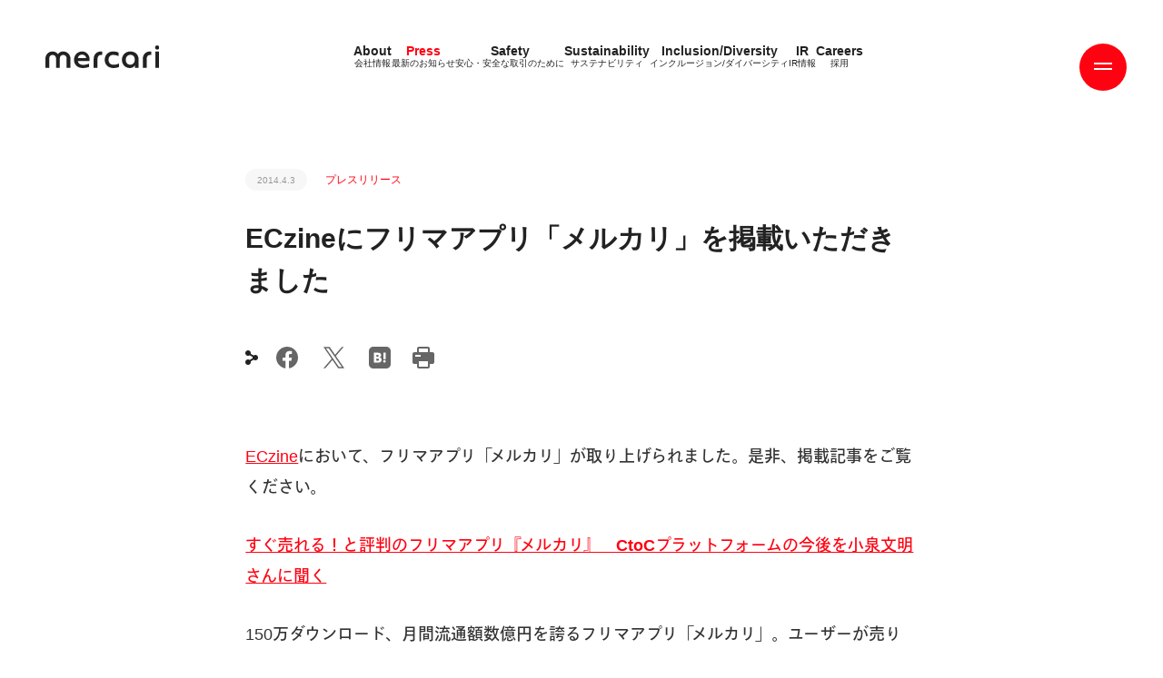

--- FILE ---
content_type: text/html; charset=utf-8
request_url: https://about.mercari.com/press/news/articles/20140403eczine/
body_size: 20062
content:
<!doctype html>
<html data-n-head-ssr>
  <head >
    <title>ECzineにフリマアプリ「メルカリ」を掲載いただきました | 株式会社メルカリ</title><meta data-n-head="ssr" charset="utf-8"><meta data-n-head="ssr" name="viewport" content="width=device-width, initial-scale=1, viewport-fit=cover&quot;"><meta data-n-head="ssr" charset="utf-8"><meta data-n-head="ssr" data-hid="description" name="description" content="ECzineにおいて、フリマアプリ「メルカリ」が取り上げられました。是非、掲載記事をご覧ください。
すぐ売れる！と評判のフリマアプリ『メルカリ』　CtoCプラットフォームの今後を小泉文明さんに聞く
150万ダウンロード、月間流通額数億円を誇るフリマアプリ「メルカリ」。ユーザーが売り手にもなれば買い手にもなるCtoCのECの世界とは？　同社取締役の小泉文明さんにお話をうかがった。
"><meta data-n-head="ssr" data-hid="og:site_name" property="og:site_name" content="株式会社メルカリ"><meta data-n-head="ssr" data-hid="og:type" property="og:type" content="website"><meta data-n-head="ssr" data-hid="og:url" property="og:url" content="https://about.mercari.com/press/news/articles/20140403eczine/"><meta data-n-head="ssr" data-hid="og:title" property="og:title" content="ECzineにフリマアプリ「メルカリ」を掲載いただきました"><meta data-n-head="ssr" data-hid="og:description" property="og:description" content="ECzineにおいて、フリマアプリ「メルカリ」が取り上げられました。是非、掲載記事をご覧ください。
すぐ売れる！と評判のフリマアプリ『メルカリ』　CtoCプラットフォームの今後を小泉文明さんに聞く
150万ダウンロード、月間流通額数億円を誇るフリマアプリ「メルカリ」。ユーザーが売り手にもなれば買い手にもなるCtoCのECの世界とは？　同社取締役の小泉文明さんにお話をうかがった。
"><meta data-n-head="ssr" data-hid="og:image" property="og:image" content="https://about.mercari.com/ogimage.png"><meta data-n-head="ssr" data-hid="twitter:title" property="twitter:title" content="ECzineにフリマアプリ「メルカリ」を掲載いただきました"><meta data-n-head="ssr" data-hid="twitter:url" property="twitter:url" content="https://about.mercari.com/press/news/articles/20140403eczine/"><meta data-n-head="ssr" data-hid="twitter:image" property="twitter:image" content="https://about.mercari.com/ogimage.png"><meta data-n-head="ssr" data-hid="twitter:card" property="twitter:card" content="photo"><link data-n-head="ssr" rel="icon" type="image/x-icon" href="/favicon.ico"><link data-n-head="ssr" rel="canonical" href="https://about.mercari.com/press/news/articles/20140403eczine/"><script data-n-head="ssr" src="//player.vimeo.com/api/player.js" defer></script><script data-n-head="ssr" src="//webfont.fontplus.jp/accessor/script/fontplus.js?FV~Ttv3UekA%3D&amp;box=MIRLbp3iaQ4%3D&amp;aa=1&amp;ab=2"></script><script data-n-head="ssr" data-hid="gtmHead">
        (function(w,d,s,l,i){w[l]=w[l]||[];w[l].push({'gtm.start':
        new Date().getTime(),event:'gtm.js'});var f=d.getElementsByTagName(s)[0],
        j=d.createElement(s),dl=l!='dataLayer'?'&l='+l:'';j.async=true;j.src=
        'https://www.googletagmanager.com/gtm.js?id='+i+dl;f.parentNode.insertBefore(j,f);
        })(window,document,'script','dataLayer','GTM-PWZDC36');
        </script><link rel="modulepreload" href="/_nuxt/8b18dba.modern.js" as="script"><link rel="modulepreload" href="/_nuxt/0452425.modern.js" as="script"><link rel="modulepreload" href="/_nuxt/bd34b50.modern.js" as="script"><link rel="modulepreload" href="/_nuxt/a391d7e.modern.js" as="script"><link rel="modulepreload" href="/_nuxt/1776c53.modern.js" as="script"><link rel="modulepreload" href="/_nuxt/4f40f5a.modern.js" as="script"><style data-vue-ssr-id="860e9582:0 7e56e4e3:0 5c346d62:0 14a8f38e:0 2325c3b4:0 2788cfea:0 2db25ca3:0 7b634802:0 001f71cd:0 fb1a17d4:0 6c9619e1:0 3a28215e:0 3a298855:0">html{box-sizing:border-box;font-family:sans-serif;line-height:1.15;-webkit-text-size-adjust:100%;-ms-text-size-adjust:100%;-ms-overflow-style:scrollbar;-webkit-tap-highlight-color:rgba(0,0,0,0)}*,:after,:before{box-sizing:inherit}@-ms-viewport{width:device-width}article,aside,dialog,figcaption,figure,footer,header,hgroup,main,nav,section{display:block}body{margin:0;color:#000;background-color:#fff}[tabindex="-1"]:focus{outline:none!important}hr{box-sizing:content-box;height:0;overflow:visible}h1,h2,h3,h4,h5,h6{margin-top:0;margin-bottom:.5rem}p{margin-top:0;margin-bottom:0}abbr[data-original-title],abbr[title]{text-decoration:underline;-webkit-text-decoration:underline dotted;text-decoration:underline dotted;cursor:help;border-bottom:0}address{font-style:normal;line-height:inherit}address,dl,ol,ul{margin-bottom:1rem}dl,ol,ul{margin-top:0;padding-left:0}ol ol,ol ul,ul ol,ul ul{margin-bottom:0}li{list-style:none}dt{font-weight:400}dd{margin-bottom:.5rem;margin-left:0}blockquote{margin:0 0 1rem}dfn{font-style:italic}b,strong{font-weight:bolder}small{font-size:80%}sub,sup{position:relative;font-size:75%;line-height:0;vertical-align:baseline}sub{bottom:-.25em}sup{top:-.5em}a{color:#000;background-color:transparent;-webkit-text-decoration-skip:objects}a:hover{text-decoration:none}a:not([href]):not([tabindex]),a:not([href]):not([tabindex]):hover{color:inherit;text-decoration:none}a:not([href]):not([tabindex]):focus{color:inherit;text-decoration:none;outline:0}code,kbd,pre,samp{font-family:monospace,monospace;font-size:1em}pre{margin-top:0;margin-bottom:1rem;overflow:auto}figure{margin:0 0 1rem}img{vertical-align:middle;border-style:none}svg:not(:root){overflow:hidden}[role=button],a,area,button,input,label,select,summary,textarea{touch-action:manipulation}table{border-collapse:collapse}caption{color:#000;caption-side:bottom}caption,th{text-align:left}label{display:inline-block;margin-bottom:.5rem}button:focus{outline:1px dotted;outline:5px auto -webkit-focus-ring-color}button,input,optgroup,select,textarea{margin:0;font-family:inherit;font-size:inherit;line-height:inherit}button,input{overflow:visible}button,select{text-transform:none}[type=reset],[type=submit],button,html [type=button]{-webkit-appearance:button}[type=button]::-moz-focus-inner,[type=reset]::-moz-focus-inner,[type=submit]::-moz-focus-inner,button::-moz-focus-inner{padding:0;border-style:none}input[type=checkbox],input[type=radio]{box-sizing:border-box;padding:0}input[type=date],input[type=datetime-local],input[type=month],input[type=time]{-webkit-appearance:listbox}textarea{overflow:auto;resize:vertical}fieldset{min-width:0;padding:0;margin:0;border:0}legend{display:block;width:100%;max-width:100%;padding:0;margin-bottom:.5rem;font-size:1.5rem;line-height:inherit;color:inherit;white-space:normal}progress{vertical-align:baseline}[type=number]::-webkit-inner-spin-button,[type=number]::-webkit-outer-spin-button{height:auto}[type=search]{outline-offset:-2px;-webkit-appearance:none}[type=search]::-webkit-search-cancel-button,[type=search]::-webkit-search-decoration{-webkit-appearance:none}::-webkit-file-upload-button{font:inherit;-webkit-appearance:button}output{display:inline-block}summary{display:list-item}template{display:none}[hidden]{display:none!important}h1,h2,h3,h4,h5,h6{margin:0;line-height:1.2}b,h1,h2,h3,h4,h5,h6{font-weight:inherit}.fw-100{font-weight:100}.fw-300{font-weight:300}.fw-500{font-weight:500}.fw-600{font-weight:600}.fw-700{font-weight:700;letter-spacing:1px}.fw-900,b,strong{font-weight:600}a{color:inherit;text-decoration:none}.uppercase{text-transform:uppercase}.text-align-center{text-align:center}.text-decoration-underline{text-decoration:underline}@font-face{font-family:"MercariSans-Thin";src:url(/_nuxt/fonts/MercariSans-Thin.f594fda.woff2) format("woff2"),url(/_nuxt/fonts/MercariSans-Thin.2128abb.woff) format("woff");font-weight:400;font-style:normal;font-display:swap}@font-face{font-family:"MercariSans-Regular";src:url(/_nuxt/fonts/MercariSans-Regular.ce98fe1.woff2) format("woff2"),url(/_nuxt/fonts/MercariSans-Regular.ce5c3bb.woff) format("woff");font-weight:400;font-style:normal;font-display:swap}@font-face{font-family:"MercariSans-Bold";src:url(/_nuxt/fonts/MercariSans-Bold.23f5fbd.woff2) format("woff2"),url(/_nuxt/fonts/MercariSans-Bold.2862306.woff) format("woff");font-weight:400;font-style:normal;font-display:swap}.mer-thin{font-family:"MercariSans-Thin","Avenir-Roman","Arial","游ゴシック体",YuGothic,"游ゴシック Medium","Yu Gothic Medium","游ゴシック","Yu Gothic",sans-serif;font-weight:400;font-feature-settings:"kern" 1}.mer-regular{font-family:"MercariSans-Regular","Avenir-Roman","Arial","游ゴシック体",YuGothic,"游ゴシック Medium","Yu Gothic Medium","游ゴシック","Yu Gothic",sans-serif;font-weight:400;font-feature-settings:"kern" 1}.mer-bold{font-family:"MercariSans-Bold","Avenir-Black","Arial","游ゴシック体",YuGothic,"游ゴシック","Yu Gothic",sans-serif;font-weight:700;font-feature-settings:"kern" 1}.irp-highlight-table-enstock2 td{border:none!important;padding:0!important}.irp-highlight-table2 table tbody tr td.c1{width:50%}@media (max-width:1024px){.irp-highlight-table2 table tbody tr td.c1{width:auto}}.irp-highlight-table{margin-top:30px}.irp-highlight-table2 table,.irp-highlight-table table{width:100%;border:1px solid #999;border-spacing:0;border-collapse:separate;border-radius:6px;overflow:hidden}.irp-highlight-table2 table tbody tr td,.irp-highlight-table table tbody tr td{font-size:16px;padding:10px 20px;line-height:1.5;border-top:1px solid #999;border-left:1px solid #999;color:#333}@media (max-width:1024px){.irp-highlight-table2 table tbody tr td,.irp-highlight-table table tbody tr td{font-size:14px;padding:10px}}.irp-highlight-table2 table tbody tr td.c1,.irp-highlight-table table tbody tr td.c1{width:33%;color:#222}.irp-highlight-table2 table tbody tr td:first-child,.irp-highlight-table table tbody tr td:first-child{border-left:none}.irp-highlight-table2 table tbody tr:first-child td,.irp-highlight-table table tbody tr:first-child td{border-top:none}.irp-highlight-table2 table tbody tr .r1 td{background:#f7f7f7;color:#222}.irp-highlight-table2 table tbody tr.noindent.break td,.irp-highlight-table table tbody tr.noindent.break td{border-left:none;border-right:none;background:#999}.irp-highlight-table2 table tbody tr.indent1.break td,.irp-highlight-table table tbody tr.indent1.break td{border-left:none;border-right:none;background:#f7f7f7}.irpocketContents__dammy{display:none}.irpocketContents__content{overflow:hidden;width:100%}@media (max-width:768px){.irpocketContents__content.isPieChart{max-height:280px}}.irpocketContents__content.isPieChart iframe{border:none;width:100%;transform-origin:0 0}@media (max-width:768px){.irpocketContents__content.isPieChart iframe{max-height:400px}}.c-article-list .c-article-item,.irp-press-list .c-article-item{padding:34px 0;border-bottom:2px solid #f7f7f7}.c-article-list .c-article-item__category,.irp-press-list .c-article-item__category{height:16px;display:inline-block;vertical-align:middle}.c-article-list .c-article-item__category:before,.irp-press-list .c-article-item__category:before{content:"IRリリース";color:#ff0211;font-size:12px;font-family:"Avenir-Roman","Arial","游ゴシック体",YuGothic,"游ゴシック Medium","Yu Gothic Medium","游ゴシック","Yu Gothic",sans-serif;font-weight:400}.c-article-list .c-article-item__category.en:before,.irp-press-list .c-article-item__category.en:before{content:"IR RELEASE";white-space:nowrap}.c-article-list .c-article-item__category.relese:before,.irp-press-list .c-article-item__category.relese:before{content:"PRリリース";color:#4dc9ff}.c-article-list .c-article-item__category.relese.en:before,.irp-press-list .c-article-item__category.relese.en:before{content:"PR RELEASE";white-space:nowrap}.c-article-list .c-article-item__category.financial-info:before,.irp-press-list .c-article-item__category.financial-info:before{content:"決算情報";color:#ff0211;font-size:12px;font-family:"Avenir-Roman","Arial","游ゴシック体",YuGothic,"游ゴシック Medium","Yu Gothic Medium","游ゴシック","Yu Gothic",sans-serif;font-weight:400}.c-article-list .c-article-item__date,.irp-press-list .c-article-item__date{display:inline-block;font-size:10px;line-height:1.2;height:24px;padding:7px 13px;background:#f7f7f7;border-radius:34px;color:#999;margin-right:20px}.c-article-list .c-article-item>a,.irp-press-list .c-article-item>a{display:block;margin-top:20px;padding-right:130px;position:relative;font-size:18px;line-height:1.888}@media (max-width:1024px){.c-article-list .c-article-item>a,.irp-press-list .c-article-item>a{margin-left:0;margin-top:20px;padding-right:30px;font-size:14px;line-height:1.428}}.c-article-list .c-article-item>a[href$=".csv"] .irp-icon,.c-article-list .c-article-item>a[href$=".pdf"] .irp-icon,.c-article-list .c-article-item>a[href$=".xlsx"] .irp-icon,.c-article-list .c-article-item>a[href$=".zip"] .irp-icon,.irp-press-list .c-article-item>a[href$=".csv"] .irp-icon,.irp-press-list .c-article-item>a[href$=".pdf"] .irp-icon,.irp-press-list .c-article-item>a[href$=".xlsx"] .irp-icon,.irp-press-list .c-article-item>a[href$=".zip"] .irp-icon{position:absolute;top:0;right:0;width:19px;height:24px;background-image:url(/images/ir/attachment.svg);background-repeat:no-repeat;background-size:contain}.irJp{font-family:"Avenir-Roman","Arial","游ゴシック体",YuGothic,"游ゴシック Medium","Yu Gothic Medium","游ゴシック","Yu Gothic",sans-serif;font-weight:400}.irp-press-list .c-pager__inner{margin-top:50px}.irp-press-list .c-pager-list{display:flex;flex-wrap:wrap}.irp-press-list .c-pager-list .c-pager-item{font-family:"MercariSans-Regular",sans-serif;width:34px;height:34px;font-size:10px;position:relative;margin:0 12px 20px}.irp-press-list .c-pager-list .c-pager-item a,.irp-press-list .c-pager-list .c-pager-item span{display:block;line-height:3.4;text-align:center}.irp-press-list .c-pager-list .c-pager-item a:before,.irp-press-list .c-pager-list .c-pager-item span:before{content:"";position:absolute;top:0;left:0;bottom:0;right:0;border-radius:50%;z-index:-1;transition:background .2s}.irp-press-list .c-pager-list .c-pager-item a{color:#999}.irp-press-list .c-pager-list .c-pager-item a:before{background:#f7f7f7}.irp-press-list .c-pager-list .c-pager-item a:hover{color:#fff}.irp-press-list .c-pager-list .c-pager-item a:hover:before{background:#ff0211;-webkit-animation:btn_hover .2s;animation:btn_hover .2s}@-webkit-keyframes btn_hover{0%{transform:scale(.001)}to{transform:scale(1)}}.irp-press-list .c-pager-list .c-pager-item span{color:#fff}.irp-press-list .c-pager-list .c-pager-item span:before{background:#ff0211}.layout{color:#222}.layout.isAndroid .bodyText{line-height:24px}.layout.lang-jp .boldTitle{font-family:"Avenir-Black","Arial","游ゴシック体",YuGothic,"游ゴシック","Yu Gothic",sans-serif;font-weight:700}.layout.lang-jp .text-en{display:none}.layout.lang-jp .bold,.layout.lang-jp .heavy,.layout.lang-jp .medium,.layout.lang-jp .regular{font-family:"Avenir-Black","Arial","游ゴシック体",YuGothic,"游ゴシック","Yu Gothic",sans-serif;font-weight:700}.layout.lang-jp .thin{font-family:"Avenir-Roman","Arial","游ゴシック体",YuGothic,"游ゴシック Medium","Yu Gothic Medium","游ゴシック","Yu Gothic",sans-serif;font-weight:400}.layout.lang-en .bold,.layout.lang-en .boldTitle{font-family:"MercariSans-Bold","Avenir-Black","Arial","游ゴシック体",YuGothic,"游ゴシック","Yu Gothic",sans-serif;font-weight:700;font-feature-settings:"kern" 1}.layout.lang-en .regular{font-family:"MercariSans-Regular","Avenir-Roman","Arial","游ゴシック体",YuGothic,"游ゴシック Medium","Yu Gothic Medium","游ゴシック","Yu Gothic",sans-serif;font-weight:400;font-feature-settings:"kern" 1}.layout.lang-en .thin{font-family:"MercariSans-Thin","Avenir-Roman","Arial","游ゴシック体",YuGothic,"游ゴシック Medium","Yu Gothic Medium","游ゴシック","Yu Gothic",sans-serif;font-weight:400;font-feature-settings:"kern" 1}.layout.lang-en .text-jp{display:none}a.sns-btn{position:relative;color:#ff0211!important;font-size:14px;margin-right:24px;display:block;cursor:pointer;height:24px}a.sns-btn:after{opacity:0;transform:scale(.5);transition:none}a.sns-btn:before{transition:opacity .25s,transform .2s}a.sns-btn:after,a.sns-btn:before{content:"";position:absolute;top:0;left:0;right:0;bottom:0;background-size:contain;background-repeat:no-repeat;background-position:50%}a.sns-btn:hover:before{opacity:0;transform:scale(.5);transition:none}a.sns-btn:hover:after{opacity:1;transform:scale(1);transition:opacity .25s,transform .4s}a.sns-btn.facebook{width:24px}a.sns-btn.facebook:before{background-image:url(/images/common/sn-fb.svg)}a.sns-btn.facebook:after{background-image:url(/images/common/sn-fb-red.svg)}a.sns-btn.twitter{width:30px}a.sns-btn.twitter:before{background-image:url(/images/common/sn-x.svg)}a.sns-btn.twitter:after{background-image:url(/images/common/sn-x-red.svg)}a.sns-btn.linkedin{width:24px}a.sns-btn.linkedin:before{background-image:url(/images/common/sn-in.svg)}a.sns-btn.linkedin:after{background-image:url(/images/common/sn-in-red.svg)}a.sns-btn.copy{width:22px;height:22px}a.sns-btn.copy .copy__link{position:absolute;top:0;visibility:hidden;opacity:0}a.sns-btn.copy:before{background-image:url(/images/common/sn-copy.svg)}a.sns-btn.copy:after{background-image:url(/images/common/sn-copy-red.svg)}a.sns-btn.hatena{width:24px}a.sns-btn.hatena:before{background-image:url(/images/common/sn-hatena.svg)}a.sns-btn.hatena:after{background-image:url(/images/common/sn-hatena-red.svg)}a.sns-btn.print{width:24px}a.sns-btn.print:before{background-image:url(/images/common/sn-print.svg)}a.sns-btn.print:after{background-image:url(/images/common/sn-print-red.svg)}.common-en{font-family:"MercariSans-Regular","Avenir-Roman","Arial","游ゴシック体",YuGothic,"游ゴシック Medium","Yu Gothic Medium","游ゴシック","Yu Gothic",sans-serif;font-weight:400;font-feature-settings:"kern" 1}.indexTitle{color:#ff0211;font-size:16px;font-weight:700;display:block}@media (max-width:1024px){.indexTitle{font-size:14px}.indexTitle br{display:none}}.lang-jp h1,.lang-jp h2,.lang-jp h3,.lang-jp h4,.lang-jp h5{font-family:"Avenir-Black","Arial","游ゴシック体",YuGothic,"游ゴシック","Yu Gothic",sans-serif;font-weight:700}.lang-en h1,.lang-en h2,.lang-en h3,.lang-en h4,.lang-en h5{font-family:"MercariSans-Bold","Avenir-Black","Arial","游ゴシック体",YuGothic,"游ゴシック","Yu Gothic",sans-serif;font-weight:700;font-feature-settings:"kern" 1}@media (max-width:1024px){h1 br,h2 br,h3 br,h4 br,h5 br{display:none}}h1{font-size:30px;line-height:46px;margin-top:30px}@media (max-width:1024px){h1{font-size:26px;line-height:34px}}h2{font-size:26px;line-height:42px}@media (max-width:1024px){h2{font-size:22px;line-height:34px}}h3{font-size:22px;line-height:38px}@media (max-width:1024px){h3{font-size:18px;line-height:30px}}h4{font-size:18px;line-height:34px}@media (max-width:1024px){h4{font-size:14px;line-height:26px}}h5{font-size:14px;line-height:30px}@media (max-width:1024px){h5{font-size:12px;line-height:22px}}.bodyText{color:#333;font-size:18px;line-height:34px;font-family:"Avenir-Roman","Arial","游ゴシック体",YuGothic,"游ゴシック Medium","Yu Gothic Medium","游ゴシック","Yu Gothic",sans-serif;font-weight:400}.bodyText a{color:#ff0211;text-decoration:underline}.bodyText q{display:block;font-size:14px}.bodyText q:after,.bodyText q:before{display:none}@media (max-width:1024px){.bodyText{font-size:14px;line-height:26px}.bodyText q{font-size:12px}}.date{font-size:10px;line-height:12px;height:24px;padding:7px 13px;background:#f7f7f7;border-radius:34px;color:#999}.pagenation{display:flex;justify-content:center;margin-top:50px;align-items:center}.pagenation .leftBtn{transform:rotate(180deg)}.pagenation .leftBtn,.pagenation .rightBtn{width:14px;height:10px;position:relative}.pagenation .leftBtn:after,.pagenation .rightBtn:after{content:"";position:absolute;top:0;left:0;right:0;bottom:0;background-size:contain;background-repeat:no-repeat;background-position:50%}.pagenation .leftBtn-1:after,.pagenation .rightBtn-1:after{background-image:url(/images/common/ic-arrow-red.svg)}.pagenation .leftBtn-2:after,.pagenation .rightBtn-2:after{background-image:url(/images/common/ic-arrow-gray.svg)}.pagenation .leftBtn-1:hover:after,.pagenation .rightBtn-1:hover:after{-webkit-animation:arrow_animation .3s;animation:arrow_animation .3s}@-webkit-keyframes arrow_animation{0%{transform:translateX(0)}50%{transform:translateX(8px)}to{transform:translateX(0)}}@keyframes arrow_animation{0%{transform:translateX(0)}50%{transform:translateX(8px)}to{transform:translateX(0)}}.pagenation ul{display:flex;margin:0 12px}.pagenation ul li a{display:block;width:34px;height:34px;line-height:34px;text-align:center;border-radius:50%;color:#999;font-size:10px;margin:0 12px;cursor:pointer;position:relative}.pagenation ul li a:before{content:"";position:absolute;top:0;left:0;bottom:0;right:0;border-radius:50%;z-index:-1;transition:background .2s;background:#f7f7f7}.pagenation ul li a:hover{color:#fff}.pagenation ul li a:hover:before{background:#ff0211;-webkit-animation:btn_hover .2s;animation:btn_hover .2s}.pagenation ul li a.current{color:#fff}.pagenation ul li a.current:before{background:#ff0211}.pagenation ul li a.current:hover:before{-webkit-animation:none;animation:none}@keyframes btn_hover{0%{transform:scale(.001)}to{transform:scale(1)}}.custom-toast-class{background-color:#02ad74;color:#fff;height:40px!important;border-radius:8px!important;font-family:"MercariSans-Bold","Avenir-Black","Arial","游ゴシック体",YuGothic,"游ゴシック","Yu Gothic",sans-serif;font-weight:700;font-feature-settings:"kern" 1;font-size:14px;line-height:1;display:flex;justify-content:center;align-items:center;top:0!important;position:relative;padding-left:35px!important}@media (max-width:1024px){.custom-toast-class{font-size:12px;line-height:1;height:30px!important}}.custom-toast-class:before{content:"";position:absolute;left:7px;width:30px;height:30px;background-image:url(/images/sustainability/outside-directors-interview/interview_check.svg);background-size:contain;background-repeat:no-repeat}.custom-toast-class--error{background-color:red}.custom-toast-class--error:before{background-image:url(/images/sustainability/outside-directors-interview/interview_error.svg)}.protected-img{-webkit-touch-callout:none;-moz-user-select:none;-ms-user-select:none;user-select:none;-webkit-user-select:none}@media print{.protected-img{display:none}}
.nuxt-progress{position:fixed;top:0;left:0;right:0;height:2px;width:0;opacity:1;transition:width .1s,opacity .4s;background-color:#fff;z-index:999999}.nuxt-progress.nuxt-progress-notransition{transition:none}.nuxt-progress-failed{background-color:red}
.headerTopLine{position:fixed;top:0;left:0;width:100%;height:20px;background:#f7f7f7;z-index:12;transform:translateY(-20px);transition:transform .3s cubic-bezier(.89,.05,.27,1)}.headerTopLine.menuOpen{transform:translateY(0)}.headerTopLine.menuOpen.bannerShown.bannerExists{transform:translateY(100px)}@media (max-width:1024px){.headerTopLine.menuOpen.bannerShown.bannerExists{transform:translateY(200px)}}.contentsCover{position:fixed;z-index:12;width:100%;height:100%;top:0;left:0;visibility:hidden}.contentsCover.menuOpen{visibility:inherit;top:-186px}.logo{position:fixed;top:50px;display:block;height:25px;margin-left:50px;z-index:11;opacity:0;transition:top .3s cubic-bezier(.89,.05,.27,1)}@media (max-width:1024px){.logo{position:absolute;top:40px;margin-left:27px}}.logo.scrolling .logo__wrapper__2{transform:translate(-20px) scale(.7)}@media (max-width:1024px){.logo.scrolling .logo__wrapper__2{transform:scale(1)}}@media (max-width:1024px){.logo.bannerExists{top:240px}}.logo.bannerExists.bannerShown{top:150px}@media (max-width:1024px){.logo.bannerExists.bannerShown{top:240px}}@media (max-width:1024px){.logo.menuOpen.bannerExists:not(.bannerShown){top:40px;transition:top 0s cubic-bezier(.89,.05,.27,1)}}.logo__wrapper{width:100%;height:100%;transition:transform .5s cubic-bezier(.89,.05,.27,1)}.logo__wrapper.menuOpen{transform:translate(-550px,20px)}@media (max-width:1024px){.logo__wrapper.menuOpen{transform:translate(-90vw,20px)}}.logo__wrapper__2{transform-origin:0 0;transition:transform .3s;height:25px;display:block}@media (max-width:1024px){.logo__wrapper__2{height:16px!important}}.logo img{height:100%;vertical-align:bottom}.pageContents{position:relative;padding-top:186px;opacity:0;transition:opacity .3s;transition:padding-top .3s cubic-bezier(.89,.05,.27,1)}@media (max-width:1024px){.pageContents{padding-top:148px}}.pageContents__wrapper{transition:transform .5s cubic-bezier(.89,.05,.27,1);width:100%}.pageContents__wrapper.menuOpen{transform:translate(-550px,20px)}@media (max-width:1024px){.pageContents__wrapper.menuOpen{transform:translate(-90%,20px)}}.pageContents.menuOpen{position:fixed}.pageContents.bannerExists{padding-top:286px}@media (max-width:1024px){.pageContents.bannerExists{padding-top:348px}}.banner-leave-active{opacity:0;transition:opacity .3s}
.header[data-v-25668db6]{position:fixed;top:0;left:100%;width:697px;height:100%;z-index:12;font-size:16px;transition:top .3s cubic-bezier(.89,.05,.27,1)}@media (max-width:1024px){.header[data-v-25668db6]{width:90%;font-size:14px}}.header.bannerShown.bannerExists[data-v-25668db6]{top:100px}@media (max-width:1024px){.header.bannerShown.bannerExists[data-v-25668db6]{top:200px}}.header.bannerShown.bannerExists .header__contents__nav__detail[data-v-25668db6],.header.bannerShown.bannerExists .header__contents__nav__index[data-v-25668db6]{height:calc(100% - 100px)}@media (max-width:1024px){.header.bannerShown.bannerExists .header__contents__nav__detail[data-v-25668db6],.header.bannerShown.bannerExists .header__contents__nav__index[data-v-25668db6]{height:calc(100% - 200px)}}.header.open .header__btn__circle[data-v-25668db6]{background:#222;transform:scale(.8);transition:transform .3s cubic-bezier(.89,.05,.27,1)}.header.open .header__btn .line1[data-v-25668db6]{transform:translateY(0) rotate(45deg)}.header.open .header__btn .line2[data-v-25668db6]{transform:translateY(0) rotate(-45deg)}.header.open .header__btn:hover .header__btn__circle[data-v-25668db6]{transform:scale(.9)}.header.open .header__contents[data-v-25668db6]{transform:translateX(-697px)}@media (max-width:1024px){.header.open .header__contents[data-v-25668db6]{transform:translateX(-100%)}}.header.open.bannerShown.bannerExists[data-v-25668db6]{top:100px}@media (max-width:1024px){.header.open.bannerShown.bannerExists[data-v-25668db6]{top:200px}}.header__btn[data-v-25668db6]{position:absolute;top:48px;right:calc(100% + 40px);width:52px;height:52px;z-index:2;cursor:pointer;transform:translateX(200px)}@media (max-width:1024px){.header__btn[data-v-25668db6]{top:20px;right:calc(100% + 28px)}}.header__btn:hover .line1-1[data-v-25668db6],.header__btn:hover .line1-2[data-v-25668db6],.header__btn:hover .line2-1[data-v-25668db6],.header__btn:hover .line2-2[data-v-25668db6]{transform:translateX(180%)}.header__btn:hover .line1-1[data-v-25668db6],.header__btn:hover .line1-2[data-v-25668db6]{transition:transform .5s}.header__btn:hover .line2-1[data-v-25668db6],.header__btn:hover .line2-2[data-v-25668db6]{transition:transform .5s .2s}.header__btn:hover .header__btn__circle[data-v-25668db6]{transform:scale(1.1);transition:transform .4s}.header__btn .line1[data-v-25668db6],.header__btn .line2[data-v-25668db6]{position:absolute;width:20px;height:2px;left:calc(50% - 10px);top:calc(50% - 1px);z-index:2;transition:transform .3s cubic-bezier(.89,.05,.27,1);overflow:hidden}.header__btn .line1-1[data-v-25668db6],.header__btn .line1-2[data-v-25668db6],.header__btn .line2-1[data-v-25668db6],.header__btn .line2-2[data-v-25668db6]{position:absolute;display:block;width:100%;height:100%;background:#fff;top:0}.header__btn .line1-1[data-v-25668db6],.header__btn .line2-1[data-v-25668db6]{left:0}.header__btn .line1-2[data-v-25668db6],.header__btn .line2-2[data-v-25668db6]{left:-180%}.header__btn .line1[data-v-25668db6]{transform:translateY(-4px)}.header__btn .line1-1[data-v-25668db6],.header__btn .line1-2[data-v-25668db6]{transition:transform .5s}.header__btn .line2[data-v-25668db6]{transform:translateY(2px)}.header__btn .line2-1[data-v-25668db6],.header__btn .line2-2[data-v-25668db6]{transition:transform .5s .1s}.header__btn__circle[data-v-25668db6]{position:absolute;top:0;left:0;width:100%;height:100%;border-radius:50%;background:#ff0211;transition:transform .3s cubic-bezier(.89,.05,.27,1)}.header__btn__text[data-v-25668db6]{color:#fff;position:absolute;left:0;top:35px;width:100%;text-align:center;font-size:11px;letter-spacing:.01;transition:opacity .3s}.header__contents[data-v-25668db6]{position:absolute;top:0;left:0;width:100%;height:100%;background:#f7f7f7;transition:transform .5s cubic-bezier(.89,.05,.27,1);display:flex;box-sizing:content-box}.header__contents__wrapper[data-v-25668db6]{width:100%}@media (max-width:1024px){.header__contents[data-v-25668db6]{box-sizing:border-box}}.header__contents__nav[data-v-25668db6]{height:100%;margin-bottom:10px}.header__contents__nav__home[data-v-25668db6]{margin-bottom:50px}.header__contents__nav__header[data-v-25668db6]{display:flex;justify-content:space-between;align-items:center;padding:55px 140px 60px 80px}@media (max-width:1024px){.header__contents__nav__header[data-v-25668db6]{padding:30px 90px 60px 30px;display:flex;flex-wrap:wrap;grid-column-gap:20px;-moz-column-gap:20px;column-gap:20px}}.header__contents__nav__header__logo[data-v-25668db6]{width:100px}.header__contents__nav__header__logo svg[data-v-25668db6]{width:100%}.header__contents__nav__header__lang[data-v-25668db6]{font-family:"Avenir-Roman","Arial","游ゴシック体",YuGothic,"游ゴシック Medium","Yu Gothic Medium","游ゴシック","Yu Gothic",sans-serif;font-weight:400;font-size:12px;margin-top:5px}.header__contents__nav__header__lang .en[data-v-25668db6],.header__contents__nav__header__lang .jp[data-v-25668db6]{color:#999}.header__contents__nav__header__lang .en.nuxt-link-exact-active[data-v-25668db6],.header__contents__nav__header__lang .jp.nuxt-link-exact-active[data-v-25668db6]{color:#222}.header__contents__nav__header__lang .jp[data-v-25668db6]{margin-left:10px}.header__contents__nav__index[data-v-25668db6]{z-index:2;transition:transform .3s cubic-bezier(.89,.05,.27,1)}.header__contents__nav__index.open[data-v-25668db6]{transform:translateX(-100%)}.header__contents__nav__detail[data-v-25668db6]{position:absolute;top:0;right:0;bottom:auto;left:0;visibility:hidden}.header__contents__nav__detail.target[data-v-25668db6]{visibility:visible}.header__contents__nav__detail[data-v-25668db6]:not(.target){transition:visibility 0s .2s}.header__contents__nav__detail[data-v-25668db6],.header__contents__nav__index[data-v-25668db6]{overflow-y:scroll;height:100%;background:#f7f7f7;padding-right:140px}@media (max-width:1024px){.header__contents__nav__detail[data-v-25668db6],.header__contents__nav__index[data-v-25668db6]{padding-right:30px}}.header__contents__nav__detail.scroll-bottom[data-v-25668db6]:after,.header__contents__nav__detail.scroll-top[data-v-25668db6]:before,.header__contents__nav__index.scroll-bottom[data-v-25668db6]:after,.header__contents__nav__index.scroll-top[data-v-25668db6]:before{opacity:0}.header__contents__nav__detail[data-v-25668db6]:after,.header__contents__nav__detail[data-v-25668db6]:before,.header__contents__nav__index[data-v-25668db6]:after,.header__contents__nav__index[data-v-25668db6]:before{content:"";position:absolute;width:100%;height:100px;left:0;background:hsla(0,0%,96.9%,.5);z-index:2;pointer-events:none;transition:opacity .3s;opacity:1}@media (max-width:1024px){.header__contents__nav__detail[data-v-25668db6]:after,.header__contents__nav__detail[data-v-25668db6]:before,.header__contents__nav__index[data-v-25668db6]:after,.header__contents__nav__index[data-v-25668db6]:before{height:140px}}.header__contents__nav__detail[data-v-25668db6]:before,.header__contents__nav__index[data-v-25668db6]:before{top:0;background:linear-gradient(0deg,hsla(0,0%,96.9%,0),#f7f7f7)}.header__contents__nav__detail[data-v-25668db6]:after,.header__contents__nav__index[data-v-25668db6]:after{bottom:0;background:linear-gradient(180deg,hsla(0,0%,96.9%,0),#f7f7f7)}.menuItem[data-v-25668db6]{padding:30px 0;border-bottom:1px solid #d0d0d0;cursor:pointer;display:flex;align-items:center;justify-content:space-between}.menuItem[data-v-25668db6]:hover:after{opacity:1}.menuItem[data-v-25668db6]:after{content:"";display:inline-block;background:url(/images/menu_arrow_icon.svg) no-repeat #fff 50%;width:34px;height:34px;border-radius:50%;opacity:0;transition:opacity .3s}.menuItem dt[data-v-25668db6]{margin-bottom:20px}.menuChild[data-v-25668db6]{display:flex;flex-direction:column;grid-row-gap:45px;row-gap:45px;position:relative}.menuChild_heading[data-v-25668db6]{cursor:pointer;display:inline-flex;grid-column-gap:30px;-moz-column-gap:30px;column-gap:30px;align-items:center}.menuChild_heading[data-v-25668db6]:before{content:"";display:inline-block;background:url(/images/menu_arrow_icon.svg) no-repeat #fff 50%;width:34px;height:34px;border-radius:50%;transition:opacity .3s;transform:rotate(180deg)}.menuChildItem[data-v-25668db6]{font-size:14px;margin-bottom:0}.menuChildItem dt[data-v-25668db6]{color:#666;font-family:"Avenir-Black","Arial","游ゴシック体",YuGothic,"游ゴシック","Yu Gothic",sans-serif;font-weight:700}.animationWrapper[data-v-25668db6]{position:relative;overflow-x:hidden;margin-left:80px}@media (max-width:1024px){.animationWrapper[data-v-25668db6]{margin-left:30px}}
.menuItemHeading[data-v-38dd8a5f]{display:flex;flex-direction:column;grid-row-gap:5px;row-gap:5px}.menuItemHeading_label[data-v-38dd8a5f]{font-family:"Avenir-Black","Arial","游ゴシック体",YuGothic,"游ゴシック","Yu Gothic",sans-serif;font-weight:700;font-size:14px}.menuItemHeading_title[data-v-38dd8a5f]{font-family:"Avenir-Roman","Arial","游ゴシック体",YuGothic,"游ゴシック Medium","Yu Gothic Medium","游ゴシック","Yu Gothic",sans-serif;font-weight:400;font-size:10px}
.menuChildItemDescription[data-v-ea65d424]{font-family:"Avenir-Roman","Arial","游ゴシック体",YuGothic,"游ゴシック Medium","Yu Gothic Medium","游ゴシック","Yu Gothic",sans-serif;font-weight:400;color:#222;border-bottom:1px solid #d0d0d0}.menuChildItemDescription a p[data-v-ea65d424]{transition:transform .3s;padding:20px 0;display:flex;width:calc(100% - 20px);font-size:14px}.menuChildItemDescription a p[data-v-ea65d424]:before{content:"";display:inline-block;flex-shrink:0;background-repeat:no-repeat;width:20px;height:10px;background-image:url(/images/common/ic-arrow-red.svg);margin:1px 20px 2px 0}.menuChildItemDescription a:hover p[data-v-ea65d424]{transform:translateX(20px)}
.subNavigation[data-v-8d4c0314]{position:absolute;top:12px;width:calc(100% - 50px);background-color:#fff;margin:0 25px;padding:36px 0 70px;border-radius:10px;z-index:10;transition:filter .3s}@media (max-width:1024px){.subNavigation[data-v-8d4c0314]{display:none}}.subNavigation.active[data-v-8d4c0314]{filter:drop-shadow(0 20px 40px rgba(0,0,0,.2))}.subNavigation.menuOpen[data-v-8d4c0314]{display:none}.subNavigation_list[data-v-8d4c0314]{margin:0 12% 0 calc(12% + 30px);width:76%;display:flex;justify-content:center;grid-column-gap:6%;-moz-column-gap:6%;column-gap:6%}.subNavigation_item[data-v-8d4c0314]{text-align:center;cursor:pointer}.subNavigation_item[data-v-8d4c0314] .menuItemHeading_label{transition:color .2s}.subNavigation_item.active[data-v-8d4c0314] .menuItemHeading_label,.subNavigation_item[data-v-8d4c0314]:hover .menuItemHeading_label{color:#ff0211}.subNavigation.bannerExists[data-v-8d4c0314]{padding-top:136px}.menuChildItemDescriptionWrapper[data-v-8d4c0314] a{display:block}.menuChildItemDescriptionWrapper[data-v-8d4c0314] a.nuxt-link-exact-active,.menuChildItemDescriptionWrapper[data-v-8d4c0314] a:hover{background-color:rgba(0,0,0,.03)}[data-v-8d4c0314] .menuChildItemList{display:flex;flex-direction:column}[data-v-8d4c0314] .menuChildItemList:only-child .menuChildItemDescriptionWrapper{display:flex;flex-direction:column;grid-column-gap:36px;-moz-column-gap:36px;column-gap:36px}[data-v-8d4c0314] .menuChildItemList:only-child .menuChildItemDescriptionWrapper>*{flex-basis:100%}[data-v-8d4c0314] .menuChild{margin:0 12%;grid-template-columns:repeat(3,1fr);display:grid;grid-gap:50px 3%;gap:50px 3%;padding-top:50px;opacity:0}@media (max-width:1024px){[data-v-8d4c0314] .menuChild{margin:0 27px}}[data-v-8d4c0314] .menuChild__wrapper{margin-left:10%;margin-right:10%}@media (max-width:1024px){[data-v-8d4c0314] .menuChild__wrapper{margin-left:0;margin-right:0}}[data-v-8d4c0314] .menuChild.onlyChild{grid-template-columns:repeat(1,1fr)}[data-v-8d4c0314] .menuChild.onlyChild .menuChildItemList .menuChildItemDescriptionWrapper{flex-direction:row;width:100%}[data-v-8d4c0314] .menuChild dt{color:#666;font-size:14px;font-family:"MercariSans-Bold","Avenir-Black","Arial","游ゴシック体",YuGothic,"游ゴシック","Yu Gothic",sans-serif;font-weight:700;font-feature-settings:"kern" 1}dd[data-v-8d4c0314],dl[data-v-8d4c0314]{margin-bottom:0}[data-v-8d4c0314] .column{display:flex;flex-direction:column;grid-gap:44px;gap:44px}
.news-articles__next{margin-left:12%;padding:14% 0;position:relative;background-image:url(/images/common/mercari-presskit.jpg);background-size:cover;background-position:100% 100%;background-repeat:no-repeat}@media (max-width:1024px){.news-articles__next{margin-left:0;padding:30% 0;background-image:url(/images/common/mercari-presskit-sp.jpg)}}.news-articles__next__link{position:absolute;top:calc(50% - 25px);left:80px;z-index:2}@media (max-width:1024px){.news-articles__next__link{top:40px;left:40px}}
.article-contents__mv{margin:0 12%}@media (max-width:1024px){.article-contents__mv{margin:0}}.article-contents__mv__texts{margin:0 12%}@media (max-width:1024px){.article-contents__mv__texts{margin:0 27px}}.article-contents__mv__texts__top{display:flex;align-items:center}.article-contents__mv__texts__top .category{margin-left:20px;font-size:12px;text-transform:uppercase;color:#ff0211}.article-contents__mv__texts__sns{margin-top:50px;display:flex;margin-bottom:50px;align-items:center}.article-contents__mv__texts__sns:before{display:block;content:"";width:14px;height:16px;margin-right:20px;background-image:url(/images/common/ic-share.svg)}
.article-blocks[data-v-706647ce]{margin:0 12%;word-break:break-word}@media (max-width:1024px){.article-blocks[data-v-706647ce]{margin:0}}.article-blocks__rawhtml[data-v-706647ce]{margin:80px 12%}@media (max-width:1024px){.article-blocks__rawhtml[data-v-706647ce]{margin:60px 27px}}.article-blocks__rawhtml[data-v-706647ce] img{max-width:100%;margin:60px 0}@media (max-width:1024px){.article-blocks__rawhtml[data-v-706647ce] img{margin:40px 0}}.article-blocks__rawhtml[data-v-706647ce] p{margin-top:30px;color:#333;font-size:18px;line-height:34px;font-family:"Avenir-Roman","Arial","TazuganeGothicStdN-Regular","游ゴシック体","YuGothic","游ゴシック Medium","Yu Gothic Medium","游ゴシック","Yu Gothic",sans-serif}.article-blocks__rawhtml[data-v-706647ce] p a{color:#ff0211;text-decoration:underline}.article-blocks__rawhtml[data-v-706647ce] p q{display:block;font-size:14px}.article-blocks__rawhtml[data-v-706647ce] p q:after,.article-blocks__rawhtml[data-v-706647ce] p q:before{display:none}@media (max-width:1024px){.article-blocks__rawhtml[data-v-706647ce] p{font-size:14px;line-height:26px;margin-top:20px}.article-blocks__rawhtml[data-v-706647ce] p q{font-size:12px}}.article-blocks__rawhtml[data-v-706647ce] p .aligncenter{display:block;margin:60px auto}@media (max-width:1024px){.article-blocks__rawhtml[data-v-706647ce] p .aligncenter{margin:40px 0}}.article-blocks__rawhtml[data-v-706647ce] h2{margin:100px 0 60px}@media (max-width:1024px){.article-blocks__rawhtml[data-v-706647ce] h2{margin:60px 0 40px}}.article-blocks__rawhtml[data-v-706647ce] h3,.article-blocks__rawhtml[data-v-706647ce] h4{margin:60px 0 30px}@media (max-width:1024px){.article-blocks__rawhtml[data-v-706647ce] h3,.article-blocks__rawhtml[data-v-706647ce] h4{margin:40px 0 20px}}.article-blocks__rawhtml[data-v-706647ce] ol,.article-blocks__rawhtml[data-v-706647ce] ul{margin:30px 0}@media (max-width:1024px){.article-blocks__rawhtml[data-v-706647ce] ol,.article-blocks__rawhtml[data-v-706647ce] ul{margin:20px 0}}.article-blocks__rawhtml[data-v-706647ce] ol>*,.article-blocks__rawhtml[data-v-706647ce] ul>*{margin-left:1.6em}.article-blocks__rawhtml[data-v-706647ce] ol li,.article-blocks__rawhtml[data-v-706647ce] ul li{list-style:inherit;margin-top:10px}.article-blocks__rawhtml[data-v-706647ce] .bg-gray{background:#f7f7f7;margin:60px -37% 0;padding:30px 32%}@media (max-width:1024px){.article-blocks__rawhtml[data-v-706647ce] .bg-gray{margin:60px -27px 0;padding:30px 27px}}.article-blocks__rawhtml[data-v-706647ce] table{width:100%;border:1px solid #999;border-spacing:0;border-collapse:separate;border-radius:6px;overflow:hidden}.article-blocks__rawhtml[data-v-706647ce] table tr:not(:last-child) td{border-bottom:1px solid #999}.article-blocks__rawhtml[data-v-706647ce] table tr td{border:none;font-size:16px;padding:10px 20px;line-height:1.5;color:#333;font-weight:700}.article-blocks__rawhtml[data-v-706647ce] table tr td:first-child{width:33%;color:#222}.article-blocks__rawhtml[data-v-706647ce] table tr td:not(:last-child){border-right:1px solid #999}.article-blocks__rawhtml[data-v-706647ce] table tr td a{color:#ff0211;text-decoration:underline}.article-blocks__single-text[data-v-706647ce]{margin:120px 10%}@media (max-width:1024px){.article-blocks__single-text[data-v-706647ce]{margin:60px 27px}}.article-blocks__title-text-image[data-v-706647ce]{margin:120px 0}@media (max-width:1024px){.article-blocks__title-text-image[data-v-706647ce]{margin:60px 0}}.article-blocks__title-text-image h2[data-v-706647ce]{margin:0 10%}@media (max-width:1024px){.article-blocks__title-text-image h2[data-v-706647ce]{margin:27px}}.article-blocks__title-text-image .repeat-contents-link-list[data-v-706647ce],.article-blocks__title-text-image .repeat-contents-text[data-v-706647ce]{margin:60px 10%}@media (max-width:1024px){.article-blocks__title-text-image .repeat-contents-link-list[data-v-706647ce],.article-blocks__title-text-image .repeat-contents-text[data-v-706647ce]{margin:40px 27px}}.article-blocks__title-text-image .repeat-contents-link-list q[data-v-706647ce],.article-blocks__title-text-image .repeat-contents-text q[data-v-706647ce]{display:block}.article-blocks__title-text-image .repeat-contents-link-list q[data-v-706647ce]:after,.article-blocks__title-text-image .repeat-contents-link-list q[data-v-706647ce]:before,.article-blocks__title-text-image .repeat-contents-text q[data-v-706647ce]:after,.article-blocks__title-text-image .repeat-contents-text q[data-v-706647ce]:before{display:none}.article-blocks__title-text-image .repeat-contents-link-list a[data-v-706647ce],.article-blocks__title-text-image .repeat-contents-text a[data-v-706647ce]{color:#ff0211;text-decoration:underline}.article-blocks__title-text-image .repeat-contents-link-list ul li[data-v-706647ce]{margin-bottom:24px}.article-blocks__title-text-image .repeat-contents-image[data-v-706647ce]{margin:60px 0}@media (max-width:1024px){.article-blocks__title-text-image .repeat-contents-image[data-v-706647ce]{margin:40px 0}}.article-blocks__related-contents[data-v-706647ce]{margin:80px 10%;padding-top:80px;border-top:2px solid #f7f7f7}@media (max-width:1024px){.article-blocks__related-contents[data-v-706647ce]{margin:60px 27px;padding-top:60px}}.article-blocks__title-sections[data-v-706647ce]{margin:-80px 0 80px}@media (max-width:1024px){.article-blocks__title-sections[data-v-706647ce]{margin:-60px 0 80px}}.article-blocks__title-sections[data-v-706647ce]:first-child{margin:0}@media (max-width:1024px){.article-blocks__title-sections[data-v-706647ce]:first-child{margin:0}}.article-blocks__title-sections.noTitle[data-v-706647ce]{margin:120px 0}@media (max-width:1024px){.article-blocks__title-sections.noTitle[data-v-706647ce]{margin:80px 0}}.article-blocks__title-sections__ul[data-v-706647ce],.article-blocks__title-sections h2[data-v-706647ce]{margin:0 10%}@media (max-width:1024px){.article-blocks__title-sections__ul[data-v-706647ce],.article-blocks__title-sections h2[data-v-706647ce]{margin:27px}}.article-blocks__title-sections__ul[data-v-706647ce]{margin-bottom:80px}.article-blocks__title-sections__ul>p[data-v-706647ce]{font-size:18px}.article-blocks__title-sections__ul li[data-v-706647ce]{margin:10px 0!important;text-indent:0;position:relative;padding-left:1.6em}.article-blocks__title-sections__ul li[data-v-706647ce]:before{border-radius:50%;width:6px;height:6px;display:block;position:absolute;left:.8em;top:.7em;content:"";background:#ff0513}@media (max-width:1024px){.article-blocks__title-sections__ul li[data-v-706647ce]:before{width:5px;height:5px}}.article-blocks__title-sections__ul li p[data-v-706647ce]{display:inline;vertical-align:bottom}.article-blocks__title-sections__item[data-v-706647ce]{margin-bottom:120px}@media (max-width:1024px){.article-blocks__title-sections__item[data-v-706647ce]{margin-bottom:80px}}.article-blocks__title-sections__item ul.list>li[data-v-706647ce]{list-style:inherit;list-style-type:none;position:relative;padding-left:1.6em;text-indent:0}.article-blocks__title-sections__item ul.list>li[data-v-706647ce]:before{border-radius:50%;width:6px;height:6px;display:block;position:absolute;left:.8em;top:.25em;content:"";background:#ff0513}@media (max-width:1024px){.article-blocks__title-sections__item ul.list>li[data-v-706647ce]:before{width:5px;height:5px}}.article-blocks__title-sections .small-headline[data-v-706647ce]{margin-left:0;margin-right:0}@media (max-width:1024px){.article-blocks__title-sections .small-headline[data-v-706647ce]{margin-left:27px;margin-right:27px;margin-bottom:30px}}.article-blocks__title-sections .bodyText[data-v-706647ce],.article-blocks__title-sections .categories[data-v-706647ce],.article-blocks__title-sections .detail-link[data-v-706647ce],.article-blocks__title-sections .list[data-v-706647ce],.article-blocks__title-sections .mercan-expanded[data-v-706647ce],.article-blocks__title-sections .related-links[data-v-706647ce],.article-blocks__title-sections h3[data-v-706647ce],.article-blocks__title-sections h4[data-v-706647ce]{margin:60px 10%}@media (max-width:1024px){.article-blocks__title-sections .bodyText[data-v-706647ce],.article-blocks__title-sections .categories[data-v-706647ce],.article-blocks__title-sections .detail-link[data-v-706647ce],.article-blocks__title-sections .list[data-v-706647ce],.article-blocks__title-sections .mercan-expanded[data-v-706647ce],.article-blocks__title-sections .related-links[data-v-706647ce],.article-blocks__title-sections h3[data-v-706647ce],.article-blocks__title-sections h4[data-v-706647ce]{margin:40px 27px}}.article-blocks__title-sections .categories[data-v-706647ce]{position:relative;margin-top:-8px}@media (max-width:1024px){.article-blocks__title-sections .categories[data-v-706647ce]{margin-top:-6px}}.article-blocks__title-sections .categories li[data-v-706647ce]{display:inline-block;padding:10px 20px;background:#ff0211;color:#fff;font-size:14px;border-radius:4px;margin-right:10px}.article-blocks__title-sections .list[data-v-706647ce]{font-size:18px}@media (max-width:1024px){.article-blocks__title-sections .list[data-v-706647ce]{font-size:14px}}.article-blocks__title-sections .list__title[data-v-706647ce]{line-height:1.8;margin-bottom:20px}.article-blocks__title-sections .list li[data-v-706647ce]{text-indent:-1em;padding-left:1em;line-height:1.8;margin-bottom:10px}.article-blocks__title-sections .list li[data-v-706647ce]:before{content:"";display:inline-block;width:6px;height:6px;background:#222;border-radius:50%;vertical-align:middle;margin:8px 12px 8px 0}@media (max-width:1024px){.article-blocks__title-sections .list li[data-v-706647ce]:before{width:4px;height:4px}}.article-blocks__title-sections .list li p[data-v-706647ce]{display:inline;vertical-align:bottom}.article-blocks__title-sections .related-links .notes-block[data-v-706647ce]{margin-top:0}.article-blocks__title-sections .mercan-expanded a[data-v-706647ce]{display:flex;position:relative;width:515px;height:auto;background:#ff0211;border-radius:4px;padding:25px 25px 60px}@media (max-width:1024px){.article-blocks__title-sections .mercan-expanded a[data-v-706647ce]{width:100%;display:block}}.article-blocks__title-sections .mercan-expanded a .image-comp[data-v-706647ce]{width:140px;flex-shrink:0;margin-bottom:10px;margin-top:0}.article-blocks__title-sections .mercan-expanded a p[data-v-706647ce]{margin-top:10px;margin-left:25px;font-size:14px;color:#fff;line-height:1.5}@media (max-width:1024px){.article-blocks__title-sections .mercan-expanded a p[data-v-706647ce]{margin-top:20px;margin-left:0;font-size:11px}}.article-blocks__title-sections .mercan-expanded a h4[data-v-706647ce]{position:absolute;bottom:25px;left:25px;line-height:1;color:#fff;font-size:22px;font-feature-settings:"salt";letter-spacing:.02em;margin:0}.article-blocks__title-sections .mercan-expanded a .newtab[data-v-706647ce]{width:16px;height:16px;position:absolute;right:25px;bottom:25px;opacity:0;transition:opacity .3s}.article-blocks__title-sections .mercan-expanded a .newtab img[data-v-706647ce]{width:100%}.article-blocks__title-sections .mercan-expanded a:hover .newtab[data-v-706647ce]{opacity:1}.article-blocks__title-sections .image-comp[data-v-706647ce]{margin:60px 0}@media (max-width:1024px){.article-blocks__title-sections .image-comp[data-v-706647ce]{margin:40px 0}}.article-blocks__notes[data-v-706647ce]{margin:160px 10% 0}@media (max-width:1024px){.article-blocks__notes[data-v-706647ce]{margin:80px 27px 0}}.experiments__wrapper[data-v-706647ce]{margin:0 10%}.experiments__contents li[data-v-706647ce]{display:flex;padding-top:42px;width:100%}@media (max-width:1024px){.experiments__contents li[data-v-706647ce]{display:block}}.experiments__contents .img-warpper[data-v-706647ce]{overflow:hidden;width:273px;height:154px;border-radius:10px;display:inline-block;flex-shrink:0}@media (max-width:1024px){.experiments__contents .img-warpper[data-v-706647ce]{width:100%;height:auto}}.experiments__contents .img-warpper img[data-v-706647ce]{transition:.3s;border-radius:10px;width:273px;height:154px}@media (max-width:1024px){.experiments__contents .img-warpper img[data-v-706647ce]{width:100%;height:auto}}.experiments__contents .img-warpper img[data-v-706647ce]:hover{transform:scale(1.1)}.experiments__contents__title[data-v-706647ce]{padding-left:36px;line-height:24px}.experiments__contents__title .title[data-v-706647ce]{padding:12px 0;font-size:18px;font-weight:700}@media (max-width:1024px){.experiments__contents__title .title[data-v-706647ce]{padding:20px 0 11px}}.experiments__contents__title .description[data-v-706647ce]{color:#707070}@media (max-width:1024px){.experiments__contents__title[data-v-706647ce]{padding-left:0}}.experiments__contents__title .project-categories[data-v-706647ce]{display:flex;grid-gap:10px;gap:10px}.experiments__contents__title .project-categories p[data-v-706647ce]{padding:10px 20px;background:#ff0211;color:#fff;font-size:14px;border-radius:4px;margin-top:30px}
.icon-btn[data-v-75032365]{display:inline-block}.icon-btn>a[data-v-75032365],.icon-btn>div[data-v-75032365]{display:flex;align-items:center;color:#222!important;text-decoration:none!important;cursor:pointer}.icon-btn>a .icon-btn__icon[data-v-75032365],.icon-btn>div .icon-btn__icon[data-v-75032365]{position:relative;width:50px;height:50px;display:flex;justify-content:center;align-items:center;margin-right:20px}.icon-btn>a .icon-btn__icon>div[data-v-75032365],.icon-btn>div .icon-btn__icon>div[data-v-75032365]{position:absolute;width:100%;height:100%;top:0;left:0;background:#ff0211;border-radius:50%;z-index:1;transition:transform .3s cubic-bezier(.63,.19,.4,.99)}.icon-btn>a .icon-btn__icon__1[data-v-75032365],.icon-btn>a .icon-btn__icon__2[data-v-75032365],.icon-btn>a .icon-btn__icon__pdf[data-v-75032365],.icon-btn>div .icon-btn__icon__1[data-v-75032365],.icon-btn>div .icon-btn__icon__2[data-v-75032365],.icon-btn>div .icon-btn__icon__pdf[data-v-75032365]{display:block;width:100%;height:100%;background-position:50%;background-repeat:no-repeat;position:relative;z-index:2}.icon-btn>a .icon-btn__icon__1[data-v-75032365],.icon-btn>div .icon-btn__icon__1[data-v-75032365]{background-size:20px 10px;background-image:url(/images/common/ic-arrow.svg)}.icon-btn>a .icon-btn__icon__2[data-v-75032365],.icon-btn>div .icon-btn__icon__2[data-v-75032365]{background-size:18px 18px;background-image:url(/images/common/ic-newtab.svg)}.icon-btn>a .icon-btn__icon--outer[data-v-75032365],.icon-btn>div .icon-btn__icon--outer[data-v-75032365]{margin-right:0}.icon-btn>a p[data-v-75032365],.icon-btn>div p[data-v-75032365]{transition:transform .3s cubic-bezier(.63,.19,.4,.99);display:flex;align-items:center}.icon-btn>a p .pdf-icon[data-v-75032365],.icon-btn>div p .pdf-icon[data-v-75032365]{display:block;width:19px;height:24px;margin-left:10px;background-image:url(/images/ir/attachment.svg);background-repeat:no-repeat;background-size:contain}.icon-btn.hover .icon-btn__icon div[data-v-75032365],.icon-btn>a:hover .icon-btn__icon div[data-v-75032365]{transform:scale(1.3)}.icon-btn.hover p[data-v-75032365],.icon-btn>a:hover p[data-v-75032365]{transform:translateX(8px)}
.footer-block{margin:200px 12% 0;opacity:1;transition:opacity .3s}.footer-block.isHidden{opacity:0}@media (max-width:1024px){.footer-block{margin:150px 27px 0}}.footer-block p{padding:30px 0;font-size:14px}.footer-block h2{display:flex;align-items:center;margin-bottom:50px}@media (max-width:1024px){.footer-block h2{display:block;margin-bottom:0}}.footer-block h2 div{height:2px;background:#f0f0f0;flex-grow:1}@media (max-width:1024px){.footer-block h2 div{margin-bottom:0}}.footer-block h2 p{margin-right:60px;font-size:18px}@media (max-width:1024px){.footer-block h2 p{font-size:14px;line-height:1.857;padding-top:0}}.footer-block__bottom{display:flex;justify-content:space-between}@media (max-width:1024px){.footer-block__bottom{font-size:14px;margin-top:40px}}.footer-block__bottom__left a{margin-right:30px}@media (max-width:1024px){.footer-block__bottom__left a{display:block;line-height:2.714}}@media (max-width:1024px){.footer-block__bottom__lang{display:none}}.footer-block__bottom__lang a{margin-left:30px;color:#ddd}.footer-block__bottom__lang a.nuxt-link-exact-active{color:#222}.footer-block__copyright{margin-bottom:30px;margin-top:30px}.footer-block__copyright span{color:#333}@media (max-width:1024px){.footer-block__copyright{margin-top:40px;display:flex;justify-content:space-between;font-size:14px}}.footer-block__copyright__lang{display:none}@media (max-width:1024px){.footer-block__copyright__lang{display:block}}.footer-block__copyright__lang a{margin-left:30px;color:#ddd}.footer-block__copyright__lang a.nuxt-link-exact-active{color:#222}.footer-block__top{display:flex}@media (max-width:1024px){.footer-block__top{display:block}}.footer-block__top__sns{width:240px;flex-shrink:0;display:flex}@media (max-width:1024px){.footer-block__top__sns{margin-top:40px}}.footer-block__top__nav{display:flex;flex-wrap:wrap}@media (max-width:1024px){.footer-block__top__nav{display:block}}.footer-block__top__nav .item{width:25%;padding-right:5%;margin-bottom:80px}.footer-block__top__nav .item.column-2{width:50%}@media (max-width:1024px){.footer-block__top__nav .item.column-2{width:100%}}@media (max-width:1024px){.footer-block__top__nav .item{width:100%;font-size:14px;margin-bottom:0;padding:20px 0;border-bottom:1px solid #f0f0f0}.footer-block__top__nav .item.open h3:after{transform:rotate(135deg)}.footer-block__top__nav .item.open h3:before{transform:rotate(225deg)}}.footer-block__top__nav .item:nth-of-type(4n){padding-right:0}.footer-block__top__nav .item h3{position:relative;line-height:2.375;font-size:16px}@media (max-width:1024px){.footer-block__top__nav .item h3{font-size:14px}.footer-block__top__nav .item h3:after,.footer-block__top__nav .item h3:before{content:"";position:absolute;width:10px;height:2px;background:#222;top:50%;margin-top:-1px;right:0;transition:transform .3s}.footer-block__top__nav .item h3:before{transform:rotate(90deg)}}@media (max-width:1024px){.footer-block__top__nav .item__list{overflow:hidden;height:0;transition:height .3s}}.footer-block__top__nav .item__list div{padding-bottom:15px}.footer-block__top__nav .item__list a{line-height:1.5;display:block;font-size:16px}@media (max-width:1024px){.footer-block__top__nav .item__list a{font-size:14px}}
.anchor-menu{position:fixed;left:2.5%;z-index:12;bottom:20px;font-size:15px;line-height:27px;opacity:0;transform:translateY(50px);transition:opacity .4s,visibility 0s .4s,transform .4s;visibility:hidden}@media (max-width:1024px){.anchor-menu{display:none;opacity:0}}.anchor-menu.show{opacity:1;visibility:inherit;transform:translateY(0);transition:opacity .4s,transform .4s}.anchor-menu__round{position:absolute;left:0;top:9px;width:8px;height:8px;transition:transform .3s cubic-bezier(.41,.1,.16,1)}.anchor-menu__round div{background:#ff0211;width:100%;height:100%;border-radius:50%;transition:transform .4s,opacity 0s .4s;transform:scale(.01);opacity:0}.anchor-menu__round div.scale{transform:scale(1);opacity:1;transition:transform .4s}.anchor-menu ul{padding-left:16px}.anchor-menu ul li{cursor:pointer}.anchor-menu ul li div{transition:color .3s,opacity .5s,font-size .5s}</style>
  </head>
  <body >
    <noscript data-n-head="ssr" data-hid="gtmBody" data-pbody="true">
        <iframe src="https://www.googletagmanager.com/ns.html?id=GTM-PWZDC36"
        height="0" width="0" style="display:none;visibility:hidden"></iframe>
        </noscript><div data-server-rendered="true" id="__nuxt"><!----><div id="__layout"><div class="layout lang-jp"><section class="header bannerShown" style="transform:translateX(0px);" data-v-25668db6><div class="header__btn" data-v-25668db6><div class="header__btn__circle" data-v-25668db6></div> <div class="line1" data-v-25668db6><span class="line1-1" data-v-25668db6></span> <span class="line1-2" data-v-25668db6></span></div> <div class="line2" data-v-25668db6><span class="line2-1" data-v-25668db6></span> <span class="line2-2" data-v-25668db6></span></div></div> <div class="header__contents" style="padding-right:0px;" data-v-25668db6><div class="header__contents__wrapper" data-v-25668db6><nav class="header__contents__nav" data-v-25668db6><div class="header__contents__nav__header" data-v-25668db6><h3 class="header__contents__nav__header__logo" data-v-25668db6><a href="/" class="nuxt-link-active" data-v-25668db6><img src="/sample/mercari_logo.svg" alt="mercari" data-v-25668db6></a></h3> <div class="header__contents__nav__header__lang" data-v-25668db6><a href="/en/press/news/articles/20140403eczine/" class="en" data-v-25668db6>EN</a> <a href="/press/news/articles/20140403eczine/" aria-current="page" class="jp nuxt-link-exact-active nuxt-link-active" data-v-25668db6>日本語</a></div></div> <div class="animationWrapper" style="height:0px;" data-v-25668db6><div class="header__contents__nav__detail scroll-top" data-v-25668db6><div class="menuChild" data-v-25668db6><div class="menuChild_heading" data-v-25668db6><div class="menuItemHeading" data-v-38dd8a5f data-v-25668db6><p class="menuItemHeading_label" data-v-38dd8a5f>About</p> <p class="menuItemHeading_title" data-v-38dd8a5f>会社情報</p></div></div> <dl class="menuChildItem" data-v-25668db6><dt data-v-25668db6>会社情報</dt> <div data-v-25668db6><dd class="menuChildItemDescription" data-v-ea65d424 data-v-25668db6><a href="/about/about-us/" class="menuChildItemDescription" data-v-7a301f50 data-v-ea65d424><p data-v-ea65d424>私たちについて</p></a></dd><dd class="menuChildItemDescription" data-v-ea65d424 data-v-25668db6><a href="/about/company/" class="menuChildItemDescription" data-v-7a301f50 data-v-ea65d424><p data-v-ea65d424>会社概要</p></a></dd><dd class="menuChildItemDescription" data-v-ea65d424 data-v-25668db6><a href="/about/leadership/" class="menuChildItemDescription" data-v-7a301f50 data-v-ea65d424><p data-v-ea65d424>経営陣紹介</p></a></dd></div></dl></div></div><div class="header__contents__nav__detail scroll-top" data-v-25668db6><div class="menuChild" data-v-25668db6><div class="menuChild_heading" data-v-25668db6><div class="menuItemHeading" data-v-38dd8a5f data-v-25668db6><p class="menuItemHeading_label" data-v-38dd8a5f>Press</p> <p class="menuItemHeading_title" data-v-38dd8a5f>最新のお知らせ</p></div></div> <dl class="menuChildItem" data-v-25668db6><dt data-v-25668db6>最新のお知らせ</dt> <div data-v-25668db6><dd class="menuChildItemDescription" data-v-ea65d424 data-v-25668db6><a href="/press/news/" class="menuChildItemDescription nuxt-link-active" data-v-7a301f50 data-v-ea65d424><p data-v-ea65d424>お知らせ / プレスリリース</p></a></dd><dd class="menuChildItemDescription" data-v-ea65d424 data-v-25668db6><a href="/press/press-kit/mercari/" class="menuChildItemDescription" data-v-7a301f50 data-v-ea65d424><p data-v-ea65d424>プレスキット</p></a></dd></div></dl></div></div><div class="header__contents__nav__detail scroll-top" data-v-25668db6><div class="menuChild" data-v-25668db6><div class="menuChild_heading" data-v-25668db6><div class="menuItemHeading" data-v-38dd8a5f data-v-25668db6><p class="menuItemHeading_label" data-v-38dd8a5f>Safety</p> <p class="menuItemHeading_title" data-v-38dd8a5f>安心・安全な取引のために</p></div></div> <dl class="menuChildItem" data-v-25668db6><dt data-v-25668db6>マーケットプレイスの基本原則</dt> <div data-v-25668db6><dd class="menuChildItemDescription" data-v-ea65d424 data-v-25668db6><a href="/principles/" class="menuChildItemDescription" data-v-7a301f50 data-v-ea65d424><p data-v-ea65d424>私たちがつくりたいマーケットプレイス</p></a></dd></div></dl><dl class="menuChildItem" data-v-25668db6><dt data-v-25668db6>セキュリティ</dt> <div data-v-25668db6><dd class="menuChildItemDescription" data-v-ea65d424 data-v-25668db6><a href="/security/" class="menuChildItemDescription" data-v-7a301f50 data-v-ea65d424><p data-v-ea65d424>メルカリグループのセキュリティ</p></a></dd><dd class="menuChildItemDescription" data-v-ea65d424 data-v-25668db6><a href="/security/secure/" class="menuChildItemDescription" data-v-7a301f50 data-v-ea65d424><p data-v-ea65d424>アカウントの安全性</p></a></dd><dd class="menuChildItemDescription" data-v-ea65d424 data-v-25668db6><a href="/security/measures/" class="menuChildItemDescription" data-v-7a301f50 data-v-ea65d424><p data-v-ea65d424>セキュリティの取組み</p></a></dd><dd class="menuChildItemDescription" data-v-ea65d424 data-v-25668db6><a href="/security/structure/" class="menuChildItemDescription" data-v-7a301f50 data-v-ea65d424><p data-v-ea65d424>メルカリグループの情報セキュリティポリシー</p></a></dd><dd class="menuChildItemDescription" data-v-ea65d424 data-v-25668db6><a href="/security/vulnerability/" class="menuChildItemDescription" data-v-7a301f50 data-v-ea65d424><p data-v-ea65d424>脆弱性の報告</p></a></dd><dd class="menuChildItemDescription" data-v-ea65d424 data-v-25668db6><a href="/security/phishing/" class="menuChildItemDescription" data-v-7a301f50 data-v-ea65d424><p data-v-ea65d424>メルカリを装ったフィッシングメールやフィッシングサイトにご注意ください</p></a></dd></div></dl><dl class="menuChildItem" data-v-25668db6><dt data-v-25668db6>プライバシー</dt> <div data-v-25668db6><dd class="menuChildItemDescription" data-v-ea65d424 data-v-25668db6><a href="/privacy/" class="menuChildItemDescription" data-v-7a301f50 data-v-ea65d424><p data-v-ea65d424>プライバシーガイド</p></a></dd><dd class="menuChildItemDescription" data-v-ea65d424 data-v-25668db6><a href="/privacy/principle/" class="menuChildItemDescription" data-v-7a301f50 data-v-ea65d424><p data-v-ea65d424>基本方針</p></a></dd><dd class="menuChildItemDescription" data-v-ea65d424 data-v-25668db6><a href="/privacy/acquisition/" class="menuChildItemDescription" data-v-7a301f50 data-v-ea65d424><p data-v-ea65d424>取得する情報と取得する方法</p></a></dd><dd class="menuChildItemDescription" data-v-ea65d424 data-v-25668db6><a href="/privacy/purpose/" class="menuChildItemDescription" data-v-7a301f50 data-v-ea65d424><p data-v-ea65d424>情報の利用目的と提供</p></a></dd><dd class="menuChildItemDescription" data-v-ea65d424 data-v-25668db6><a href="/privacy/management/" class="menuChildItemDescription" data-v-7a301f50 data-v-ea65d424><p data-v-ea65d424>プライバシーを守る管理体制</p></a></dd></div></dl><dl class="menuChildItem" data-v-25668db6><dt data-v-25668db6>安心・安全な取引のために</dt> <div data-v-25668db6><dd class="menuChildItemDescription" data-v-ea65d424 data-v-25668db6><a href="/safety/" class="menuChildItemDescription" data-v-7a301f50 data-v-ea65d424><p data-v-ea65d424>安心・安全な取引のために トップ</p></a></dd><dd class="menuChildItemDescription" data-v-ea65d424 data-v-25668db6><a href="/safety/product-safety-support-program/" class="menuChildItemDescription" data-v-7a301f50 data-v-ea65d424><p data-v-ea65d424>メルカリの「製品安全サポート」</p></a></dd><dd class="menuChildItemDescription" data-v-ea65d424 data-v-25668db6><a href="/safety/ip-protection-program/" class="menuChildItemDescription" data-v-7a301f50 data-v-ea65d424><p data-v-ea65d424>メルカリの権利者保護プログラム</p></a></dd><dd class="menuChildItemDescription" data-v-ea65d424 data-v-25668db6><a href="/safety/transparency/" class="menuChildItemDescription" data-v-7a301f50 data-v-ea65d424><p data-v-ea65d424>透明性レポート</p></a></dd><dd class="menuChildItemDescription" data-v-ea65d424 data-v-25668db6><a href="/safety/transparency/approach/" class="menuChildItemDescription" data-v-7a301f50 data-v-ea65d424><p data-v-ea65d424>捜査機関からの開示要請への対応</p></a></dd></div></dl></div></div><div class="header__contents__nav__detail scroll-top" data-v-25668db6><div class="menuChild" data-v-25668db6><div class="menuChild_heading" data-v-25668db6><div class="menuItemHeading" data-v-38dd8a5f data-v-25668db6><p class="menuItemHeading_label" data-v-38dd8a5f>Sustainability</p> <p class="menuItemHeading_title" data-v-38dd8a5f>サステナビリティ</p></div></div> <dl class="menuChildItem" data-v-25668db6><dt data-v-25668db6>サステナビリティ</dt> <div data-v-25668db6><dd class="menuChildItemDescription" data-v-ea65d424 data-v-25668db6><a href="/sustainability/" class="menuChildItemDescription" data-v-7a301f50 data-v-ea65d424><p data-v-ea65d424>メルカリのサステナビリティ トップ</p></a></dd><dd class="menuChildItemDescription" data-v-ea65d424 data-v-25668db6><a href="/sustainability/news/" class="menuChildItemDescription" data-v-7a301f50 data-v-ea65d424><p data-v-ea65d424>サステナビリティニュース</p></a></dd><dd class="menuChildItemDescription" data-v-ea65d424 data-v-25668db6><a href="/sustainability/reports/" class="menuChildItemDescription" data-v-7a301f50 data-v-ea65d424><p data-v-ea65d424>レポート一覧</p></a></dd><dd class="menuChildItemDescription" data-v-ea65d424 data-v-25668db6><a href="/sustainability/positive-impact/" class="menuChildItemDescription" data-v-7a301f50 data-v-ea65d424><p data-v-ea65d424>メルカリのポジティブインパクト（削減貢献量）</p></a></dd><dd class="menuChildItemDescription" data-v-ea65d424 data-v-25668db6><a href="/sustainability/award/" class="menuChildItemDescription" data-v-7a301f50 data-v-ea65d424><p data-v-ea65d424>外部評価・受賞</p></a></dd></div></dl><dl class="menuChildItem" data-v-25668db6><dt data-v-25668db6>5つのマテリアリティ</dt> <div data-v-25668db6><dd class="menuChildItemDescription" data-v-ea65d424 data-v-25668db6><a href="/sustainability/materiality/" class="menuChildItemDescription" data-v-7a301f50 data-v-ea65d424><p data-v-ea65d424>価値創造プロセスとマテリアリティの特定アプローチ</p></a></dd><dd class="menuChildItemDescription" data-v-ea65d424 data-v-25668db6><a href="/sustainability/materiality1/" class="menuChildItemDescription" data-v-7a301f50 data-v-ea65d424><p data-v-ea65d424>個人と社会のエンパワーメント</p></a></dd><dd class="menuChildItemDescription" data-v-ea65d424 data-v-25668db6><a href="/sustainability/materiality2/" class="menuChildItemDescription" data-v-7a301f50 data-v-ea65d424><p data-v-ea65d424>あらゆる価値が循環する社会の実現</p></a></dd><dd class="menuChildItemDescription" data-v-ea65d424 data-v-25668db6><a href="/sustainability/materiality3/" class="menuChildItemDescription" data-v-7a301f50 data-v-ea65d424><p data-v-ea65d424>テクノロジーを活用した新しいお客さま体験の創造</p></a></dd><dd class="menuChildItemDescription" data-v-ea65d424 data-v-25668db6><a href="/sustainability/materiality4/" class="menuChildItemDescription" data-v-7a301f50 data-v-ea65d424><p data-v-ea65d424>中長期にわたる社会的な信頼の構築</p></a></dd><dd class="menuChildItemDescription" data-v-ea65d424 data-v-25668db6><a href="/sustainability/materiality5/" class="menuChildItemDescription" data-v-7a301f50 data-v-ea65d424><p data-v-ea65d424>世界中の多様なタレントの可能性を解き放つ組織の体現</p></a></dd></div></dl><dl class="menuChildItem" data-v-25668db6><dt data-v-25668db6>Mercari Experiments</dt> <div data-v-25668db6><dd class="menuChildItemDescription" data-v-ea65d424 data-v-25668db6><a href="/sustainability/experiments/" class="menuChildItemDescription" data-v-7a301f50 data-v-ea65d424><p data-v-ea65d424>Mercari Experiments トップ</p></a></dd><dd class="menuChildItemDescription" data-v-ea65d424 data-v-25668db6><a href="/sustainability/experiments/green-friday2023/" class="menuChildItemDescription" data-v-7a301f50 data-v-ea65d424><p data-v-ea65d424>グリーンフライデー2023</p></a></dd><dd class="menuChildItemDescription" data-v-ea65d424 data-v-25668db6><a href="/sustainability/experiments/ecobox/" class="menuChildItemDescription" data-v-7a301f50 data-v-ea65d424><p data-v-ea65d424>メルカリエコボックス</p></a></dd><dd class="menuChildItemDescription" data-v-ea65d424 data-v-25668db6><a href="/sustainability/experiments/ecopack/" class="menuChildItemDescription" data-v-7a301f50 data-v-ea65d424><p data-v-ea65d424>メルカリエコパック</p></a></dd><dd class="menuChildItemDescription" data-v-ea65d424 data-v-25668db6><a href="/sustainability/experiments/kashimaantlers-upcycle-project/" class="menuChildItemDescription" data-v-7a301f50 data-v-ea65d424><p data-v-ea65d424>鹿島アントラーズ横断幕のアップサイクル</p></a></dd><dd class="menuChildItemDescription" data-v-ea65d424 data-v-25668db6><a href="/sustainability/experiments/green-friday/" class="menuChildItemDescription" data-v-7a301f50 data-v-ea65d424><p data-v-ea65d424>グリーンフライデー</p></a></dd><dd class="menuChildItemDescription" data-v-ea65d424 data-v-25668db6><a href="/sustainability/experiments/entrance/" class="menuChildItemDescription" data-v-7a301f50 data-v-ea65d424><p data-v-ea65d424>オフィスエントランス</p></a></dd><dd class="menuChildItemDescription" data-v-ea65d424 data-v-25668db6><a href="/sustainability/experiments/mercarisalon/" class="menuChildItemDescription" data-v-7a301f50 data-v-ea65d424><p data-v-ea65d424>親子で循環型社会を考えるワークショップ</p></a></dd></div></dl><dl class="menuChildItem" data-v-25668db6><dt data-v-25668db6>ESG情報</dt> <div data-v-25668db6><dd class="menuChildItemDescription" data-v-ea65d424 data-v-25668db6><a href="/sustainability/esg/strategy/" class="menuChildItemDescription" data-v-7a301f50 data-v-ea65d424><p data-v-ea65d424>ESG推進・実行体制</p></a></dd><dd class="menuChildItemDescription" data-v-ea65d424 data-v-25668db6><a href="/sustainability/esg/esgdata/" class="menuChildItemDescription" data-v-7a301f50 data-v-ea65d424><p data-v-ea65d424>ESGデータ</p></a></dd><dd class="menuChildItemDescription" data-v-ea65d424 data-v-25668db6><a href="/sustainability/esg/tcfd/" class="menuChildItemDescription" data-v-7a301f50 data-v-ea65d424><p data-v-ea65d424>TCFD提言に基づく情報開示</p></a></dd><dd class="menuChildItemDescription" data-v-ea65d424 data-v-25668db6><a href="/sustainability/esg/tax-policy/" class="menuChildItemDescription" data-v-7a301f50 data-v-ea65d424><p data-v-ea65d424>税務ポリシー</p></a></dd><dd class="menuChildItemDescription" data-v-ea65d424 data-v-25668db6><a href="/sustainability/esg/multi-stakeholder/" class="menuChildItemDescription" data-v-7a301f50 data-v-ea65d424><p data-v-ea65d424>マルチステークホルダー方針・パートナーシップ構築宣言</p></a></dd></div></dl><dl class="menuChildItem" data-v-25668db6><dt data-v-25668db6>コーポレートガバナンス</dt> <div data-v-25668db6><dd class="menuChildItemDescription" data-v-ea65d424 data-v-25668db6><a href="/sustainability/governance/basic-policy/" class="menuChildItemDescription" data-v-7a301f50 data-v-ea65d424><p data-v-ea65d424>コーポレートガバナンス・ガイドライン</p></a></dd><dd class="menuChildItemDescription" data-v-ea65d424 data-v-25668db6><a href="/sustainability/governance/governance-structure/" class="menuChildItemDescription" data-v-7a301f50 data-v-ea65d424><p data-v-ea65d424>ガバナンス体制</p></a></dd><dd class="menuChildItemDescription" data-v-ea65d424 data-v-25668db6><a href="/sustainability/governance/board-evaluation/" class="menuChildItemDescription" data-v-7a301f50 data-v-ea65d424><p data-v-ea65d424>取締役会の実効性</p></a></dd></div></dl><dl class="menuChildItem" data-v-25668db6><dt data-v-25668db6>コンプライアンス・リスクマネジメント</dt> <div data-v-25668db6><dd class="menuChildItemDescription" data-v-ea65d424 data-v-25668db6><a href="/sustainability/governance/compliance-and-risk-management/" class="menuChildItemDescription" data-v-7a301f50 data-v-ea65d424><p data-v-ea65d424>コンプライアンス・リスクマネジメント</p></a></dd><dd class="menuChildItemDescription" data-v-ea65d424 data-v-25668db6><a href="/sustainability/governance/code-of-conduct/" class="menuChildItemDescription" data-v-7a301f50 data-v-ea65d424><p data-v-ea65d424>メルカリグループ行動規範</p></a></dd></div></dl></div></div><div class="header__contents__nav__detail scroll-top" data-v-25668db6><div class="menuChild" data-v-25668db6><div class="menuChild_heading" data-v-25668db6><div class="menuItemHeading" data-v-38dd8a5f data-v-25668db6><p class="menuItemHeading_label" data-v-38dd8a5f>Inclusion/Diversity</p> <p class="menuItemHeading_title" data-v-38dd8a5f>インクルージョン/ダイバーシティ</p></div></div> </div></div><div class="header__contents__nav__detail scroll-top" data-v-25668db6><div class="menuChild" data-v-25668db6><div class="menuChild_heading" data-v-25668db6><div class="menuItemHeading" data-v-38dd8a5f data-v-25668db6><p class="menuItemHeading_label" data-v-38dd8a5f>IR</p> <p class="menuItemHeading_title" data-v-38dd8a5f>IR情報</p></div></div> <dl class="menuChildItem" data-v-25668db6><dt data-v-25668db6>IR</dt> <div data-v-25668db6><dd class="menuChildItemDescription" data-v-ea65d424 data-v-25668db6><a href="/ir/" class="menuChildItemDescription" data-v-7a301f50 data-v-ea65d424><p data-v-ea65d424>IR トップ</p></a></dd><dd class="menuChildItemDescription" data-v-ea65d424 data-v-25668db6><a href="/ir/news/" class="menuChildItemDescription" data-v-7a301f50 data-v-ea65d424><p data-v-ea65d424>IR ニュース</p></a></dd></div></dl><dl class="menuChildItem" data-v-25668db6><dt data-v-25668db6>投資家の皆様へ</dt> <div data-v-25668db6><dd class="menuChildItemDescription" data-v-ea65d424 data-v-25668db6><a href="/ir/strategy/business-description/" class="menuChildItemDescription" data-v-7a301f50 data-v-ea65d424><p data-v-ea65d424>事業内容</p></a></dd><dd class="menuChildItemDescription" data-v-ea65d424 data-v-25668db6><a href="/ir/strategy/message/" class="menuChildItemDescription" data-v-7a301f50 data-v-ea65d424><p data-v-ea65d424>トップメッセージ</p></a></dd><dd class="menuChildItemDescription" data-v-ea65d424 data-v-25668db6><a href="/ir/faq/" class="menuChildItemDescription" data-v-7a301f50 data-v-ea65d424><p data-v-ea65d424>よくある質問</p></a></dd><dd class="menuChildItemDescription" data-v-ea65d424 data-v-25668db6><a href="/ir/strategy/ir-policy/" class="menuChildItemDescription" data-v-7a301f50 data-v-ea65d424><p data-v-ea65d424>IRポリシー</p></a></dd></div></dl><dl class="menuChildItem" data-v-25668db6><dt data-v-25668db6>株式・発行体格付け情報</dt> <div data-v-25668db6><dd class="menuChildItemDescription" data-v-ea65d424 data-v-25668db6><a href="/ir/stock/info/" class="menuChildItemDescription" data-v-7a301f50 data-v-ea65d424><p data-v-ea65d424>株式基本情報</p></a></dd><dd class="menuChildItemDescription" data-v-ea65d424 data-v-25668db6><a href="/ir/stock/overview/" class="menuChildItemDescription" data-v-7a301f50 data-v-ea65d424><p data-v-ea65d424>株式の状況</p></a></dd><dd class="menuChildItemDescription" data-v-ea65d424 data-v-25668db6><a href="/ir/stock/dividend/" class="menuChildItemDescription" data-v-7a301f50 data-v-ea65d424><p data-v-ea65d424>株主還元方針</p></a></dd><dd class="menuChildItemDescription" data-v-ea65d424 data-v-25668db6><a href="/ir/stock/analyst/" class="menuChildItemDescription" data-v-7a301f50 data-v-ea65d424><p data-v-ea65d424>アナリスト・カバレッジ</p></a></dd><dd class="menuChildItemDescription" data-v-ea65d424 data-v-25668db6><a href="/ir/stock/shareholdermeeting/" class="menuChildItemDescription" data-v-7a301f50 data-v-ea65d424><p data-v-ea65d424>株主総会</p></a></dd><dd class="menuChildItemDescription" data-v-ea65d424 data-v-25668db6><a href="https://finance.yahoo.co.jp/quote/4385.T" rel="noopener" target="_blank" class="menuChildItemDescription" data-v-7a301f50 data-v-ea65d424><p data-v-7a301f50 data-v-ea65d424>株価情報</p></a></dd><dd class="menuChildItemDescription" data-v-ea65d424 data-v-25668db6><a href="/ir/stock/credit/" class="menuChildItemDescription" data-v-7a301f50 data-v-ea65d424><p data-v-ea65d424>発行体格付け情報</p></a></dd></div></dl><dl class="menuChildItem" data-v-25668db6><dt data-v-25668db6>IR ライブラリ</dt> <div data-v-25668db6><dd class="menuChildItemDescription" data-v-ea65d424 data-v-25668db6><a href="/ir/library/results/" class="menuChildItemDescription" data-v-7a301f50 data-v-ea65d424><p data-v-ea65d424>決算情報</p></a></dd></div></dl><dl class="menuChildItem" data-v-25668db6><dt data-v-25668db6>そのほか</dt> <div data-v-25668db6><dd class="menuChildItemDescription" data-v-ea65d424 data-v-25668db6><a href="/ir/publicnotice/" class="menuChildItemDescription" data-v-7a301f50 data-v-ea65d424><p data-v-ea65d424>電子公告</p></a></dd><dd class="menuChildItemDescription" data-v-ea65d424 data-v-25668db6><a href="/ir/calendar/" class="menuChildItemDescription" data-v-7a301f50 data-v-ea65d424><p data-v-ea65d424>IRカレンダー</p></a></dd></div></dl></div></div><div class="header__contents__nav__detail scroll-top" data-v-25668db6><div class="menuChild" data-v-25668db6><div class="menuChild_heading" data-v-25668db6><div class="menuItemHeading" data-v-38dd8a5f data-v-25668db6><p class="menuItemHeading_label" data-v-38dd8a5f>Careers</p> <p class="menuItemHeading_title" data-v-38dd8a5f>採用</p></div></div> </div></div> <div class="header__contents__nav__index" data-v-25668db6><ul data-v-25668db6><li class="menuItem" data-v-25668db6><div class="menuItemHeading" data-v-38dd8a5f data-v-25668db6><p class="menuItemHeading_label" data-v-38dd8a5f>About</p> <p class="menuItemHeading_title" data-v-38dd8a5f>会社情報</p></div></li><li class="menuItem" data-v-25668db6><div class="menuItemHeading" data-v-38dd8a5f data-v-25668db6><p class="menuItemHeading_label" data-v-38dd8a5f>Press</p> <p class="menuItemHeading_title" data-v-38dd8a5f>最新のお知らせ</p></div></li><li class="menuItem" data-v-25668db6><div class="menuItemHeading" data-v-38dd8a5f data-v-25668db6><p class="menuItemHeading_label" data-v-38dd8a5f>Safety</p> <p class="menuItemHeading_title" data-v-38dd8a5f>安心・安全な取引のために</p></div></li><li class="menuItem" data-v-25668db6><div class="menuItemHeading" data-v-38dd8a5f data-v-25668db6><p class="menuItemHeading_label" data-v-38dd8a5f>Sustainability</p> <p class="menuItemHeading_title" data-v-38dd8a5f>サステナビリティ</p></div></li><li data-v-25668db6><a href="/inclusion-diversity/" class="menuItem" data-v-7a301f50 data-v-25668db6><div class="menuItemHeading" data-v-38dd8a5f data-v-25668db6><p class="menuItemHeading_label" data-v-38dd8a5f>Inclusion/Diversity</p> <p class="menuItemHeading_title" data-v-38dd8a5f>インクルージョン/ダイバーシティ</p></div></a></li><li class="menuItem" data-v-25668db6><div class="menuItemHeading" data-v-38dd8a5f data-v-25668db6><p class="menuItemHeading_label" data-v-38dd8a5f>IR</p> <p class="menuItemHeading_title" data-v-38dd8a5f>IR情報</p></div></li><li data-v-25668db6><a href="https://careers.mercari.com/" rel="noopener" target="_blank" class="menuItem" data-v-7a301f50 data-v-25668db6><div class="menuItemHeading" data-v-38dd8a5f data-v-25668db6><p class="menuItemHeading_label" data-v-38dd8a5f>Careers</p> <p class="menuItemHeading_title" data-v-38dd8a5f>採用</p></div></a></li></ul></div></div></nav></div></div></section> <div class="logo bannerShown"><div class="logo__wrapper"><a href="/" class="logo__wrapper__2 nuxt-link-active"><img src="/images/common/mercari_logo.svg" alt="mercari"></a></div></div> <div class="headerTopLine bannerShown"></div> <div id="pageContents" class="pageContents" style="width:1px;"><div class="subNavigation" data-v-8d4c0314><ul class="subNavigation_list" data-v-8d4c0314><li class="subNavigation_item" data-v-8d4c0314><a href="/about/about-us/" data-v-7a301f50 data-v-8d4c0314><div class="menuItemHeading" data-v-38dd8a5f data-v-8d4c0314><p class="menuItemHeading_label" data-v-38dd8a5f>About</p> <p class="menuItemHeading_title" data-v-38dd8a5f>会社情報</p></div></a></li><li class="subNavigation_item active" data-v-8d4c0314><a href="/press/news/" class="nuxt-link-active" data-v-7a301f50 data-v-8d4c0314><div class="menuItemHeading" data-v-38dd8a5f data-v-8d4c0314><p class="menuItemHeading_label" data-v-38dd8a5f>Press</p> <p class="menuItemHeading_title" data-v-38dd8a5f>最新のお知らせ</p></div></a></li><li class="subNavigation_item" data-v-8d4c0314><a href="/principles/" data-v-7a301f50 data-v-8d4c0314><div class="menuItemHeading" data-v-38dd8a5f data-v-8d4c0314><p class="menuItemHeading_label" data-v-38dd8a5f>Safety</p> <p class="menuItemHeading_title" data-v-38dd8a5f>安心・安全な取引のために</p></div></a></li><li class="subNavigation_item" data-v-8d4c0314><a href="/sustainability/" data-v-7a301f50 data-v-8d4c0314><div class="menuItemHeading" data-v-38dd8a5f data-v-8d4c0314><p class="menuItemHeading_label" data-v-38dd8a5f>Sustainability</p> <p class="menuItemHeading_title" data-v-38dd8a5f>サステナビリティ</p></div></a></li><li class="subNavigation_item" data-v-8d4c0314><a href="/inclusion-diversity/" data-v-7a301f50 data-v-8d4c0314><div class="menuItemHeading" data-v-38dd8a5f data-v-8d4c0314><p class="menuItemHeading_label" data-v-38dd8a5f>Inclusion/Diversity</p> <p class="menuItemHeading_title" data-v-38dd8a5f>インクルージョン/ダイバーシティ</p></div></a></li><li class="subNavigation_item" data-v-8d4c0314><a href="/ir/" data-v-7a301f50 data-v-8d4c0314><div class="menuItemHeading" data-v-38dd8a5f data-v-8d4c0314><p class="menuItemHeading_label" data-v-38dd8a5f>IR</p> <p class="menuItemHeading_title" data-v-38dd8a5f>IR情報</p></div></a></li><li class="subNavigation_item" data-v-8d4c0314><a href="https://careers.mercari.com/" rel="noopener" target="_blank" data-v-7a301f50 data-v-8d4c0314><div class="menuItemHeading" data-v-38dd8a5f data-v-8d4c0314><p class="menuItemHeading_label" data-v-38dd8a5f>Careers</p> <p class="menuItemHeading_title" data-v-38dd8a5f>採用</p></div></a></li></ul> <div id="menuChild-0" class="menuChild onlyChild" style="display:none;" data-v-8d4c0314></div><div id="menuChild-1" class="menuChild onlyChild" style="display:none;" data-v-8d4c0314></div><div id="menuChild-2" class="menuChild" style="display:none;" data-v-8d4c0314></div><div id="menuChild-3" class="menuChild" style="display:none;" data-v-8d4c0314></div><div id="menuChild-4" class="menuChild" style="display:none;" data-v-8d4c0314></div><div id="menuChild-5" class="menuChild" style="display:none;" data-v-8d4c0314></div><div id="menuChild-6" class="menuChild" style="display:none;" data-v-8d4c0314></div></div> <div class="pageContents__wrapper"><!----> <div class="container thin news-articles"><div class="container__wrapper copyGuardContent"><section class="article-contents anchor-menu-target"><div class="article-contents__mv"><div class="article-contents__mv__texts"><div class="article-contents__mv__texts__top"><div class="date">2014.4.3</div> <div class="category">プレスリリース</div></div> <h1 class="article-contents__mv__texts__title anchor-menu-title">ECzineにフリマアプリ「メルカリ」を掲載いただきました</h1> <div class="article-contents__mv__texts__sns"><a href="http://www.facebook.com/sharer.php?u=https%3A%2F%2Fabout.mercari.com%2Fpress%2Fnews%2Farticles%2F20140403eczine%2F" target="_blank" class="sns-btn facebook"></a> <a href="http://twitter.com/share?text=ECzine%E3%81%AB%E3%83%95%E3%83%AA%E3%83%9E%E3%82%A2%E3%83%97%E3%83%AA%E3%80%8C%E3%83%A1%E3%83%AB%E3%82%AB%E3%83%AA%E3%80%8D%E3%82%92%E6%8E%B2%E8%BC%89%E3%81%84%E3%81%9F%E3%81%A0%E3%81%8D%E3%81%BE%E3%81%97%E3%81%9F&amp;url=https%3A%2F%2Fabout.mercari.com%2Fpress%2Fnews%2Farticles%2F20140403eczine%2F" target="_blank" class="sns-btn twitter"></a> <a href="http://b.hatena.ne.jp/entry/https%3A%2F%2Fabout.mercari.com%2Fpress%2Fnews%2Farticles%2F20140403eczine%2F" target="_blank" class="sns-btn hatena"></a> <a class="sns-btn print"></a></div></div></div> <section class="article-blocks" data-v-706647ce><div class="article-blocks__rawhtml" data-v-706647ce><p><a href="http://eczine.jp/">ECzine</a>において、フリマアプリ「メルカリ」が取り上げられました。是非、掲載記事をご覧ください。</p>
<p><a href="http://eczine.jp/article/detail/482"><strong>すぐ売れる！と評判のフリマアプリ『メルカリ』　CtoCプラットフォームの今後を小泉文明さんに聞く</strong></a></p>
<blockquote><p>150万ダウンロード、月間流通額数億円を誇るフリマアプリ「メルカリ」。ユーザーが売り手にもなれば買い手にもなるCtoCのECの世界とは？　同社取締役の小泉文明さんにお話をうかがった。</p></blockquote>
</div> <!----> <!----> <!----> <!----> <!----> <!----></section></section> <div class="news-articles__next"><section class="icon-btn bold news-articles__next__link" data-v-75032365><!----> <!----> <a href="/press/press-kit/mercari/" data-v-75032365><div class="icon-btn__icon" data-v-75032365><div data-v-75032365></div> <span class="icon-btn__icon__1" data-v-75032365></span></div> <p data-v-75032365>プレスキットはこちらから</p></a> <!----> <!----> <!----> <!----> <!----> <!----> <!----></section></div></div></div> <!----> <section data-fetch-key="footer-block:0" class="footer-block isHidden"><h2><p class="common-en">Circulate all forms of value to unleash the potential in all people</p> <div></div></h2> <div class="footer-block__top"><ul class="footer-block__top__sns"><li><a href="https://www.facebook.com/mercariinc/" target="_blank" class="sns-btn facebook"></a></li><li><a href="https://twitter.com/mercari_inc" target="_blank" class="sns-btn twitter"></a></li><li><a href="https://www.linkedin.com/company/mercari-inc-" target="_blank" class="sns-btn linkedin"></a></li></ul> <div class="footer-block__top__nav"><div class="item"><h3 class="common-en">About</h3> <div class="item__list"><div><a href="/about/about-us/" class="thin">私たちについて</a></div><div><a href="/about/company/" class="thin">会社概要</a></div><div><a href="/about/leadership/" class="thin">経営陣紹介</a></div></div></div><div class="item"><h3 class="common-en">Press</h3> <div class="item__list"><div><a href="/press/news/" class="thin nuxt-link-active">お知らせ / プレスリリース</a></div><div><a href="/press/press-kit/mercari/" class="thin">プレスキット</a></div></div></div><div class="item"><h3 class="common-en">Safety</h3> <div class="item__list"><div><a href="/principles/" class="thin">私たちがつくりたいマーケットプレイス</a></div><div><a href="/safety/" class="thin">安心・安全な取引のために</a></div><div><a href="/security/" class="thin">セキュリティ</a></div><div><a href="/privacy/" class="thin">プライバシーガイド</a></div></div></div><div class="item"><h3 class="common-en">Sustainability</h3> <div class="item__list"><div><a href="/sustainability/" class="thin">サステナビリティ トップ</a></div><div><a href="/sustainability/news/" class="thin">サステナビリティニュース</a></div><div><a href="/sustainability/esg/esgdata/" class="thin">ESGデータ</a></div><div><a href="/sustainability/positive-impact/" class="thin">メルカリのポジティブインパクト</a></div></div></div><div class="item"><h3 class="common-en">Inclusion &amp; Diversity</h3> <div class="item__list"><div><a href="/inclusion-diversity/" class="thin">Inclusion &amp; Diversity</a></div></div></div><div class="item"><h3 class="common-en">IR</h3> <div class="item__list"><div><a href="/ir/" class="thin">IR トップ</a></div><div><a href="/ir/news/" class="thin">IR ニュース</a></div></div></div><div class="item"><h3 class="common-en">Group</h3> <div class="item__list"><div><a href="https://jp.merpay.com/" target="_blank" class="thin">株式会社メルペイ</a></div><div><a href="https://www.mercari.com/" target="_blank" class="thin">Mercari (US)</a></div><div><a href="https://www.antlers.co.jp/" target="_blank" class="thin">鹿島アントラーズ</a></div><div><a href="https://about.mercoin.com/" target="_blank" class="thin">株式会社メルコイン</a></div><div><a href="https://about.in.mercari.com/" target="_blank" class="thin">Mercari Software Technologies  India Private Limited</a></div></div></div><div class="item column-2"><h3 class="common-en">More Mercari</h3> <div class="item__list"><div><a href="https://careers.mercari.com/" target="_blank" class="thin">採用情報</a></div><div><a href="https://mercan.mercari.com/" target="_blank" class="thin">メルカリの人を伝える「メルカン」</a></div><div><a href="https://engineering.mercari.com/" target="_blank" class="thin">メルカリのエンジニア情報ポータルサイト「Mercari Engineering」</a></div><div><a href="https://note.com/mercari_design" target="_blank" class="thin">デザイナーの頭をのぞく「デザインブログ」</a></div><div><a href="https://merpoli.mercari.com/" target="_blank" class="thin">政策企画ブログ「メルポリ」</a></div><div><a href="https://education.mercari.com/" target="_blank" class="thin">メルカリの教育ポータルサイト「Mercari Education」</a></div><div><a href="https://about.mercari.com/circular-economy/" target="_blank" class="thin">サーキュラーエコノミー総研</a></div><div><a href="https://r4d.mercari.com/" target="_blank" class="thin">メルカリR4Dラボ</a></div><div><a href="https://ai.mercari.com/" target="_blank" class="thin">Mercari AI Web</a></div></div></div></div></div> <div class="footer-block__bottom regular"><div class="footer-block__bottom__left"><!----> <!----> <a href="/event-code-of-conduct/">イベント行動規範 </a><!----> <a href="https://static.jp.mercari.com/privacy" target="_blank">プライバシーポリシー</a> <!----><!----> <!----> <a href="/contact/">お問い合わせ</a></div> <div class="footer-block__bottom__lang"><a href="/en/press/news/articles/20140403eczine/" class="footer-block__bottom__lang__en">EN</a> <a href="/press/news/articles/20140403eczine/" aria-current="page" class="footer-block__bottom__lang__jp nuxt-link-exact-active nuxt-link-active">日本語</a></div></div> <div class="footer-block__copyright regular"><span>© Mercari, Inc.</span> <div class="footer-block__copyright__lang"><a href="/en/press/news/articles/20140403eczine/" class="footer-block__copyright__lang__en">EN</a> <a href="/press/news/articles/20140403eczine/" aria-current="page" class="footer-block__copyright__lang__jp nuxt-link-exact-active nuxt-link-active">日本語</a></div></div></section> <section class="anchor-menu common-en"><div class="anchor-menu__round" style="transform:translateY(-27px);"><div></div></div> <ul mode="out-in"></ul></section> <div class="contentsCover"></div></div></div></div></div></div><script>window.__NUXT__=(function(a,b,c,d,e,f,g,h,i,j,k,l,m,n,o,p,q,r,s,t,u,v,w,x,y,z,A,B,C,D,E,F,G,H,I,J,K,L,M,N,O,P,Q,R,S,T,U,V,W,X,Y,Z,_,$,aa){return {layout:"default",data:[{post:{mainVisual:{type:"main-visual",date:"2014-04-03T11:23:54",category:"プレスリリース",category_en:"Press release",title:"ECzineにフリマアプリ「メルカリ」を掲載いただきました",image:void 0},contents:[{type:"old-article",html:"\u003Cp\u003E\u003Ca href=\"http:\u002F\u002Feczine.jp\u002F\"\u003EECzine\u003C\u002Fa\u003Eにおいて、フリマアプリ「メルカリ」が取り上げられました。是非、掲載記事をご覧ください。\u003C\u002Fp\u003E\n\u003Cp\u003E\u003Ca href=\"http:\u002F\u002Feczine.jp\u002Farticle\u002Fdetail\u002F482\"\u003E\u003Cstrong\u003Eすぐ売れる！と評判のフリマアプリ『メルカリ』　CtoCプラットフォームの今後を小泉文明さんに聞く\u003C\u002Fstrong\u003E\u003C\u002Fa\u003E\u003C\u002Fp\u003E\n\u003Cblockquote\u003E\u003Cp\u003E150万ダウンロード、月間流通額数億円を誇るフリマアプリ「メルカリ」。ユーザーが売り手にもなれば買い手にもなるCtoCのECの世界とは？　同社取締役の小泉文明さんにお話をうかがった。\u003C\u002Fp\u003E\u003C\u002Fblockquote\u003E\n"}]}}],fetch:{"footer-block:0":{links:[{name:e,list:[{name:o,path:p},{name:q,path:r},{name:s,path:t}],title:a,isOpen:b,isNuxt:c},{name:f,list:[{name:u,path:v},{name:w,path:x}],title:a,isOpen:b,isNuxt:c},{name:h,list:[{name:y,path:z},{name:i,path:j},{name:A,path:B},{name:C,path:D}],title:a,isOpen:b,isNuxt:c},{name:g,list:[{name:"サステナビリティ トップ",path:k},{name:E,path:F},{name:G,path:H},{name:"メルカリのポジティブインパクト",path:I}],title:a,isOpen:b,isNuxt:c},{name:J,list:[{name:J,path:K}],title:a,isOpen:b,isNuxt:c},{name:d,list:[{name:L,path:l},{name:M,path:N}],title:a,isOpen:b,isNuxt:c},{name:"Group",list:[{name:"株式会社メルペイ",url:"https:\u002F\u002Fjp.merpay.com\u002F"},{name:"Mercari (US)",url:"https:\u002F\u002Fwww.mercari.com\u002F"},{name:"鹿島アントラーズ",url:"https:\u002F\u002Fwww.antlers.co.jp\u002F"},{name:"株式会社メルコイン",url:"https:\u002F\u002Fabout.mercoin.com\u002F"},{name:"Mercari Software Technologies  India Private Limited",url:"https:\u002F\u002Fabout.in.mercari.com\u002F"}],title:a,isOpen:b,isNuxt:b},{name:"More Mercari",list:[{name:"採用情報",url:O},{name:"メルカリの人を伝える「メルカン」",url:"https:\u002F\u002Fmercan.mercari.com\u002F"},{name:"メルカリのエンジニア情報ポータルサイト「Mercari Engineering」",url:"https:\u002F\u002Fengineering.mercari.com\u002F"},{name:"デザイナーの頭をのぞく「デザインブログ」",url:"https:\u002F\u002Fnote.com\u002Fmercari_design"},{name:"政策企画ブログ「メルポリ」",url:"https:\u002F\u002Fmerpoli.mercari.com\u002F"},{name:"メルカリの教育ポータルサイト「Mercari Education」",url:"https:\u002F\u002Feducation.mercari.com\u002F"},{name:"サーキュラーエコノミー総研",url:"https:\u002F\u002Fabout.mercari.com\u002Fcircular-economy\u002F"},{name:"メルカリR4Dラボ",url:"https:\u002F\u002Fr4d.mercari.com\u002F"},{name:"Mercari AI Web",url:"https:\u002F\u002Fai.mercari.com\u002F"}],title:"column-2",isOpen:b,isNuxt:b}],isHidden:c,$apolloData:{queries:{},loading:0,data:{}}}},error:a,state:{locales:["en",m],locale:m,currentLocale:m,oldRouteName:P,routeName:"press-news-articles-slug",localePath:P,securityNews:{page:n},fetchState:{pending:b},isTopAnchorScroll:b,navigationData:{jp:[{label:e,title:Q,path:"\u002Fabout\u002F",childItems:{nodes:[{label:Q,childItems:{nodes:[{label:o,path:p},{label:q,path:r},{label:s,path:t}]}}]}},{label:f,title:R,path:"\u002Fpress\u002F",childItems:{nodes:[{label:R,childItems:{nodes:[{label:u,path:v},{label:w,path:x}]}}]}},{label:h,title:i,path:j,childItems:{nodes:[{label:"マーケットプレイスの基本原則",childItems:{nodes:[{label:y,path:z}]}},{label:A,childItems:{nodes:[{label:"メルカリグループのセキュリティ",path:B},{label:"アカウントの安全性",path:"\u002Fsecurity\u002Fsecure\u002F"},{label:"セキュリティの取組み",path:"\u002Fsecurity\u002Fmeasures\u002F"},{label:"メルカリグループの情報セキュリティポリシー",path:"\u002Fsecurity\u002Fstructure\u002F"},{label:"脆弱性の報告",path:"\u002Fsecurity\u002Fvulnerability\u002F"},{label:"メルカリを装ったフィッシングメールやフィッシングサイトにご注意ください",path:"\u002Fsecurity\u002Fphishing\u002F"}]}},{label:"プライバシー",childItems:{nodes:[{label:C,path:D},{label:"基本方針",path:"\u002Fprivacy\u002Fprinciple\u002F"},{label:"取得する情報と取得する方法",path:"\u002Fprivacy\u002Facquisition\u002F"},{label:"情報の利用目的と提供",path:"\u002Fprivacy\u002Fpurpose\u002F"},{label:"プライバシーを守る管理体制",path:"\u002Fprivacy\u002Fmanagement\u002F"}]}},{label:i,childItems:{nodes:[{label:"安心・安全な取引のために トップ",path:j},{label:"メルカリの「製品安全サポート」",path:"\u002Fsafety\u002Fproduct-safety-support-program\u002F"},{label:"メルカリの権利者保護プログラム",path:"\u002Fsafety\u002Fip-protection-program\u002F"},{label:"透明性レポート",path:"\u002Fsafety\u002Ftransparency\u002F"},{label:"捜査機関からの開示要請への対応",path:"\u002Fsafety\u002Ftransparency\u002Fapproach\u002F"}]}}]}},{label:g,title:S,path:k,childItems:{nodes:[{label:S,childItems:{nodes:[{label:"メルカリのサステナビリティ トップ",path:k},{label:E,path:F},{label:"レポート一覧",path:"\u002Fsustainability\u002Freports\u002F"},{label:"メルカリのポジティブインパクト（削減貢献量）",path:I},{label:"外部評価・受賞",path:"\u002Fsustainability\u002Faward\u002F"}]}},{label:"5つのマテリアリティ",childItems:{nodes:[{label:"価値創造プロセスとマテリアリティの特定アプローチ",path:"\u002Fsustainability\u002Fmateriality\u002F"},{label:"個人と社会のエンパワーメント",path:"\u002Fsustainability\u002Fmateriality1\u002F"},{label:"あらゆる価値が循環する社会の実現",path:"\u002Fsustainability\u002Fmateriality2\u002F"},{label:"テクノロジーを活用した新しいお客さま体験の創造",path:"\u002Fsustainability\u002Fmateriality3\u002F"},{label:"中長期にわたる社会的な信頼の構築",path:"\u002Fsustainability\u002Fmateriality4\u002F"},{label:"世界中の多様なタレントの可能性を解き放つ組織の体現",path:"\u002Fsustainability\u002Fmateriality5\u002F"}]}},{label:T,childItems:{nodes:[{label:"Mercari Experiments トップ",path:"\u002Fsustainability\u002Fexperiments\u002F"},{label:"グリーンフライデー2023",path:"\u002Fsustainability\u002Fexperiments\u002Fgreen-friday2023\u002F"},{label:"メルカリエコボックス",path:"https:\u002F\u002Fabout.mercari.com\u002Fsustainability\u002Fexperiments\u002Fecobox\u002F"},{label:"メルカリエコパック",path:"\u002Fsustainability\u002Fexperiments\u002Fecopack\u002F"},{label:"鹿島アントラーズ横断幕のアップサイクル",path:"\u002Fsustainability\u002Fexperiments\u002Fkashimaantlers-upcycle-project\u002F"},{label:"グリーンフライデー",path:"\u002Fsustainability\u002Fexperiments\u002Fgreen-friday\u002F"},{label:"オフィスエントランス",path:"\u002Fsustainability\u002Fexperiments\u002Fentrance\u002F"},{label:"親子で循環型社会を考えるワークショップ",path:"\u002Fsustainability\u002Fexperiments\u002Fmercarisalon\u002F"}]}},{label:"ESG情報",childItems:{nodes:[{label:"ESG推進・実行体制",path:"\u002Fsustainability\u002Fesg\u002Fstrategy\u002F"},{label:G,path:H},{label:"TCFD提言に基づく情報開示",path:"\u002Fsustainability\u002Fesg\u002Ftcfd\u002F"},{label:"税務ポリシー",path:"\u002Fsustainability\u002Fesg\u002Ftax-policy\u002F"},{label:"マルチステークホルダー方針・パートナーシップ構築宣言",path:"\u002Fsustainability\u002Fesg\u002Fmulti-stakeholder\u002F"}]}},{label:"コーポレートガバナンス",childItems:{nodes:[{label:"コーポレートガバナンス・ガイドライン",path:"\u002Fsustainability\u002Fgovernance\u002Fbasic-policy\u002F"},{label:"ガバナンス体制",path:"\u002Fsustainability\u002Fgovernance\u002Fgovernance-structure\u002F"},{label:"取締役会の実効性",path:"\u002Fsustainability\u002Fgovernance\u002Fboard-evaluation\u002F"}]}},{label:U,childItems:{nodes:[{label:U,path:"\u002Fsustainability\u002Fgovernance\u002Fcompliance-and-risk-management\u002F"},{label:"メルカリグループ行動規範",path:"\u002Fsustainability\u002Fgovernance\u002Fcode-of-conduct\u002F"}]}}]}},{label:V,title:"インクルージョン\u002Fダイバーシティ",path:K,childItems:{nodes:[]}},{label:d,title:"IR情報",path:l,childItems:{nodes:[{label:d,childItems:{nodes:[{label:L,path:l},{label:M,path:N}]}},{label:"投資家の皆様へ",childItems:{nodes:[{label:"事業内容",path:"\u002Fir\u002Fstrategy\u002Fbusiness-description\u002F"},{label:"トップメッセージ",path:"\u002Fir\u002Fstrategy\u002Fmessage\u002F"},{label:"よくある質問",path:"\u002Fir\u002Ffaq\u002F"},{label:"IRポリシー",path:"\u002Fir\u002Fstrategy\u002Fir-policy\u002F"}]}},{label:"株式・発行体格付け情報",childItems:{nodes:[{label:"株式基本情報",path:"\u002Fir\u002Fstock\u002Finfo\u002F"},{label:"株式の状況",path:"\u002Fir\u002Fstock\u002Foverview\u002F"},{label:"株主還元方針",path:"\u002Fir\u002Fstock\u002Fdividend\u002F"},{label:"アナリスト・カバレッジ",path:"\u002Fir\u002Fstock\u002Fanalyst\u002F"},{label:"株主総会",path:"\u002Fir\u002Fstock\u002Fshareholdermeeting\u002F"},{label:"株価情報",path:W},{label:"発行体格付け情報",path:"\u002Fir\u002Fstock\u002Fcredit\u002F"}]}},{label:"IR ライブラリ",childItems:{nodes:[{label:"決算情報",path:"\u002Fir\u002Flibrary\u002Fresults\u002F"}]}},{label:"そのほか",childItems:{nodes:[{label:"電子公告",path:"\u002Fir\u002Fpublicnotice\u002F"},{label:"IRカレンダー",path:"\u002Fir\u002Fcalendar\u002F"}]}}]}},{label:X,title:"採用",path:O,childItems:{nodes:[]}}],en:[{label:e,title:a,path:"\u002Fen\u002Fabout\u002F",childItems:{nodes:[{label:e,childItems:{nodes:[{label:"About Us",path:"\u002Fen\u002Fabout\u002Fabout-us\u002F"},{label:"Company Information",path:"\u002Fen\u002Fabout\u002Fcompany\u002F"},{label:"Leadership",path:"\u002Fen\u002Fabout\u002Fleadership\u002F"}]}}]}},{label:f,title:a,path:"\u002Fen\u002Fpress\u002F",childItems:{nodes:[{label:f,childItems:{nodes:[{label:"News",path:"\u002Fen\u002Fpress\u002Fnews\u002F"},{label:"Press Kit",path:"\u002Fen\u002Fpress\u002Fpress-kit\u002Fmercari\u002F"}]}}]}},{label:h,title:a,path:Y,childItems:{nodes:[{label:"Marketplace Principles",childItems:{nodes:[{label:"The Marketplace We Envision",path:"\u002Fen\u002Fprinciples\u002F"}]}},{label:"Security",childItems:{nodes:[{label:"Security at Mercari Group",path:"\u002Fen\u002Fsecurity\u002F"},{label:"Keeping your Account Secure",path:"\u002Fen\u002Fsecurity\u002Fsecure\u002F"},{label:"Security Initiatives",path:"\u002Fen\u002Fsecurity\u002Fmeasures\u002F"},{label:"Reporting a Vulnerability",path:"\u002Fen\u002Fsecurity\u002Fvulnerability\u002F"},{label:"Watch Out for Phishing Emails and Websites",path:"\u002Fen\u002Fsecurity\u002Fphishing\u002F"},{label:"Information Security Policy at Mercari Group",path:"\u002Fen\u002Fsecurity\u002Fstructure\u002F"}]}},{label:"Privacy",childItems:{nodes:[{label:"Privacy Guide",path:"\u002Fen\u002Fprivacy\u002F"},{label:"Basic Policy",path:"\u002Fen\u002Fprivacy\u002Fprinciple\u002F"},{label:"Information we collect",path:"\u002Fen\u002Fprivacy\u002Facquisition\u002F"},{label:"Use and provision of information",path:"\u002Fen\u002Fprivacy\u002Fpurpose\u002F"},{label:"How we protect your privacy",path:"\u002Fen\u002Fprivacy\u002Fmanagement\u002F"}]}},{label:"A Safe and Secure Marketplace",childItems:{nodes:[{label:"A Safe and Secure Marketplace Top",path:Y},{label:"Product Safety Support Program",path:"\u002Fen\u002Fsafety\u002Fproduct-safety-support-program\u002F"},{label:"Intellectual Property Protection Program",path:"\u002Fen\u002Fsafety\u002Fip-protection-program\u002F"},{label:"Transparency Report",path:"\u002Fen\u002Fsafety\u002Ftransparency\u002F"},{label:"Our Approach to Complying with Disclosure Requests from Investigative Authorities",path:"\u002Fen\u002Fsafety\u002Ftransparency\u002Fapproach\u002F"}]}}]}},{label:g,title:a,path:Z,childItems:{nodes:[{label:g,childItems:{nodes:[{label:"Sustainability at Mercari",path:Z},{label:"Sustainability News",path:"\u002Fen\u002Fsustainability\u002Fnews\u002F"},{label:"Reports",path:"\u002Fen\u002Fsustainability\u002Freports\u002F"},{label:"Mercari’s Positive Impact (Avoided Greenhouse Gas Emissions)",path:"\u002Fen\u002Fsustainability\u002Fpositive-impact\u002F"},{label:"External Recognition and Awards",path:"\u002Fen\u002Fsustainability\u002Faward\u002F"}]}},{label:"Five material topics",childItems:{nodes:[{label:"Our Value Creation Process & Approach to Materiality Assessment",path:"\u002Fen\u002Fsustainability\u002Fmateriality\u002F"},{label:"Empowerment of Individuals and Society",path:"\u002Fen\u002Fsustainability\u002Fmateriality1\u002F"},{label:"Creating a World That Circulates All Forms of Value",path:"\u002Fen\u002Fsustainability\u002Fmateriality2\u002F"},{label:"Creating a New User Experience Through Technology",path:"\u002Fen\u002Fsustainability\u002Fmateriality3\u002F"},{label:"Building Long-Term Public Trust",path:"\u002Fen\u002Fsustainability\u002Fmateriality4\u002F"},{label:"Unleashing the Potential in Diverse Talent Worldwide",path:"\u002Fen\u002Fsustainability\u002Fmateriality5\u002F"}]}},{label:T,childItems:{nodes:[{label:"Mercari Experiments Top",path:"\u002Fen\u002Fsustainability\u002Fexperiments\u002F"},{label:"GreenFriday 2023",path:"\u002Fen\u002Fsustainability\u002Fexperiments\u002Fgreen-friday2023\u002F"},{label:"Mercari Ecobox",path:"\u002Fen\u002Fsustainability\u002Fexperiments\u002Fecobox\u002F"},{label:"Mercari Eco Pack",path:"\u002Fen\u002Fsustainability\u002Fexperiments\u002Fecopack\u002F"},{label:"Upcycling the Kashima Antlers 30th Anniversary Banner",path:"\u002Fen\u002Fsustainability\u002Fexperiments\u002Fkashimaantlers-upcycle-project\u002F"},{label:"Green Friday",path:"\u002Fen\u002Fsustainability\u002Fexperiments\u002Fgreen-friday\u002F"},{label:"Office Entrance",path:"\u002Fen\u002Fsustainability\u002Fexperiments\u002Fentrance\u002F"},{label:"Original cup upcycling workshop with parents and children",path:"\u002Fen\u002Fsustainability\u002Fexperiments\u002Fmercarisalon\u002F"}]}},{label:"ESG",childItems:{nodes:[{label:"Our Structure for Promoting ESG",path:"\u002Fen\u002Fsustainability\u002Fesg\u002Fstrategy\u002F"},{label:"ESG Data",path:"\u002Fen\u002Fsustainability\u002Fesg\u002Fesgdata\u002F"},{label:"Information Disclosure Based On the TCFD Recommendations",path:"\u002Fen\u002Fsustainability\u002Fesg\u002Ftcfd\u002F"},{label:"Tax Policy",path:"\u002Fen\u002Fsustainability\u002Fesg\u002Ftax-policy\u002F"}]}},{label:"Corporate Governance",childItems:{nodes:[{label:"Corporate Governance Guidelines",path:"\u002Fen\u002Fsustainability\u002Fgovernance\u002Fbasic-policy\u002F"},{label:"Corporate Governance Structure",path:"\u002Fen\u002Fsustainability\u002Fgovernance\u002Fgovernance-structure\u002F"},{label:"Effectiveness of the Board of Directors",path:"\u002Fen\u002Fsustainability\u002Fgovernance\u002Fboard-evaluation\u002F"}]}},{label:_,childItems:{nodes:[{label:_,path:"\u002Fen\u002Fsustainability\u002Fgovernance\u002Fcompliance-and-risk-management\u002F"},{label:"Mercari Group Code of Conduct",path:"\u002Fen\u002Fsustainability\u002Fgovernance\u002Fcode-of-conduct\u002F"}]}}]}},{label:V,title:a,path:"\u002Fen\u002Finclusion-diversity\u002F",childItems:{nodes:[]}},{label:d,title:a,path:$,childItems:{nodes:[{label:d,childItems:{nodes:[{label:"IR Top",path:$},{label:"IR News",path:"\u002Fen\u002Fir\u002Fnews\u002F"}]}},{label:"To Our Investors",childItems:{nodes:[{label:"Business Activities",path:"\u002Fen\u002Fir\u002Fstrategy\u002Fbusiness-description\u002F"},{label:"Message from the CEO",path:"\u002Fen\u002Fir\u002Fstrategy\u002Fmessage\u002F"},{label:"Top Investor Questions",path:"\u002Fen\u002Fir\u002Ffaq\u002F"},{label:"IR Policies",path:"\u002Fen\u002Fir\u002Fstrategy\u002Fir-policy\u002F"}]}},{label:"Stock  and Credit Information",childItems:{nodes:[{label:"Stock Information",path:"\u002Fen\u002Fir\u002Fstock\u002Finfo\u002F"},{label:"Shareholder Returns Policy",path:"\u002Fen\u002Fir\u002Fstock\u002Fdividend\u002F"},{label:"Shareholders Meeting",path:"\u002Fen\u002Fir\u002Fstock\u002Fshareholdermeeting\u002F"},{label:"Stock Overview",path:"\u002Fen\u002Fir\u002Fstock\u002Foverview\u002F"},{label:"Analyst Coverage",path:"\u002Fen\u002Fir\u002Fstock\u002Fanalyst\u002F"},{label:"Stock Quotes",path:W},{label:"Issuer Ratings",path:"\u002Fen\u002Fir\u002Fstock\u002Fcredit\u002F"}]}},{label:"IR Library",childItems:{nodes:[{label:"Financial Results",path:"\u002Fen\u002Fir\u002Flibrary\u002Fresults\u002F"}]}},{label:"Other Information",childItems:{nodes:[{label:"IR Calendar",path:"\u002Fen\u002Fir\u002Fcalendar\u002F"}]}}]}},{label:X,title:a,path:"https:\u002F\u002Fcareers.mercari.com\u002Fen\u002F",childItems:{nodes:[]}}]},circularEconomy:{headerBg:c,headerBgTransparent:b},globalPageData:{isLoaded_jp:b,isLoaded_en:b,indexPageData:{jp:a,en:a},aboutPageData:{jp:a,en:a},safetyPageData:{jp:a,en:a},sustainabilityPageData:{jp:a,en:a},sustainabilityCollection:{jp:a,en:a},newsDefaultImage:{}},news:{page:n,date:{year:a,month:a},category:aa,search:a,DEFAULT:{YEAR:a,MONTH:a,CATEGORY:aa,SEARCH:a,PAGE:n}},i18n:{routeParams:{}}},serverRendered:c,routePath:"\u002Fpress\u002Fnews\u002Farticles\u002F20140403eczine\u002F",config:{_app:{basePath:"\u002F",assetsPath:"\u002F_nuxt\u002F",cdnURL:a}},apollo:{defaultClient:Object.create(null)}}}(null,false,true,"IR","About","Press","Sustainability","Safety","安心・安全な取引のために","\u002Fsafety\u002F","\u002Fsustainability\u002F","\u002Fir\u002F","jp",1,"私たちについて","\u002Fabout\u002Fabout-us\u002F","会社概要","\u002Fabout\u002Fcompany\u002F","経営陣紹介","\u002Fabout\u002Fleadership\u002F","お知らせ \u002F プレスリリース","\u002Fpress\u002Fnews\u002F","プレスキット","\u002Fpress\u002Fpress-kit\u002Fmercari\u002F","私たちがつくりたいマーケットプレイス","\u002Fprinciples\u002F","セキュリティ","\u002Fsecurity\u002F","プライバシーガイド","\u002Fprivacy\u002F","サステナビリティニュース","\u002Fsustainability\u002Fnews\u002F","ESGデータ","\u002Fsustainability\u002Fesg\u002Fesgdata\u002F","\u002Fsustainability\u002Fpositive-impact\u002F","Inclusion & Diversity","\u002Finclusion-diversity\u002F","IR トップ","IR ニュース","\u002Fir\u002Fnews\u002F","https:\u002F\u002Fcareers.mercari.com\u002F","","会社情報","最新のお知らせ","サステナビリティ","Mercari Experiments","コンプライアンス・リスクマネジメント","Inclusion\u002FDiversity","https:\u002F\u002Ffinance.yahoo.co.jp\u002Fquote\u002F4385.T","Careers","\u002Fen\u002Fsafety\u002F","\u002Fen\u002Fsustainability\u002F","Compliance and Risk Management","\u002Fen\u002Fir\u002F","all"));</script><script>!function(){var e=document,t=e.createElement("script");if(!("noModule"in t)&&"onbeforeload"in t){var n=!1;e.addEventListener("beforeload",function(e){if(e.target===t)n=!0;else if(!e.target.hasAttribute("nomodule")||!n)return;e.preventDefault()},!0),t.type="module",t.src=".",e.head.appendChild(t),t.remove()}}();</script><script nomodule src="/_nuxt/811efe1.js" defer></script><script type="module" src="/_nuxt/8b18dba.modern.js" defer></script><script nomodule src="/_nuxt/dd1a542.js" defer></script><script type="module" src="/_nuxt/1776c53.modern.js" defer></script><script nomodule src="/_nuxt/435fc7d.js" defer></script><script type="module" src="/_nuxt/4f40f5a.modern.js" defer></script><script nomodule src="/_nuxt/d1be537.js" defer></script><script type="module" src="/_nuxt/0452425.modern.js" defer></script><script nomodule src="/_nuxt/4bdec31.js" defer></script><script type="module" src="/_nuxt/bd34b50.modern.js" defer></script><script nomodule src="/_nuxt/6e71733.js" defer></script><script type="module" src="/_nuxt/a391d7e.modern.js" defer></script>
  </body>
</html>


--- FILE ---
content_type: image/svg+xml
request_url: https://about.mercari.com/images/common/sn-hatena.svg
body_size: 355
content:
<?xml version="1.0" encoding="utf-8"?>
<!-- Generator: Adobe Illustrator 24.1.0, SVG Export Plug-In . SVG Version: 6.00 Build 0)  -->
<svg version="1.1" id="Layer_1" xmlns="http://www.w3.org/2000/svg" xmlns:xlink="http://www.w3.org/1999/xlink" x="0px" y="0px"
	 viewBox="0 0 24 24" style="enable-background:new 0 0 24 24;" xml:space="preserve">
<style type="text/css">
	.st0{fill:#666666;}
</style>
<path class="st0" d="M8.8,11.1H8.2V9h0.6c0.7,0,1.2,0.1,1.5,0.2c0.3,0.2,0.4,0.5,0.4,0.9c0,0.4-0.1,0.7-0.4,0.8
	C10,11.1,9.5,11.1,8.8,11.1z M9.3,13.1H8.2v2.4h1c0.7,0,1.2-0.1,1.5-0.3l0,0c0.3-0.2,0.4-0.4,0.4-0.9c0-0.5-0.1-0.8-0.4-1
	C10.5,13.2,10,13.1,9.3,13.1z M24,4.9v14.2c0,2.7-2.2,4.9-4.9,4.9H4.9C2.2,24,0,21.8,0,19.1V4.9C0,2.2,2.2,0,4.9,0h14.2
	C21.8,0,24,2.2,24,4.9z M16,13.8h2.4V6.5H16V13.8z M14,14.3c0-0.8-0.2-1.5-0.7-1.9c-0.4-0.5-1-0.8-1.8-0.8c0.7-0.2,1.2-0.5,1.5-0.8
	c0.3-0.4,0.5-0.9,0.5-1.5c0-0.5-0.1-0.9-0.3-1.3c-0.2-0.4-0.5-0.7-0.9-0.9c-0.4-0.2-0.8-0.3-1.3-0.4c-0.5-0.1-1.3-0.1-2.6-0.1h-3
	v10.9h3.1c1.2,0,2.1,0,2.7-0.1c0.5-0.1,1-0.2,1.4-0.4c0.4-0.2,0.8-0.6,1.1-1C13.9,15.4,14,14.9,14,14.3z M18.5,16.1
	c0-0.8-0.6-1.4-1.4-1.4s-1.4,0.6-1.4,1.4c0,0.8,0.6,1.4,1.4,1.4S18.5,16.8,18.5,16.1C18.5,16.1,18.5,16.1,18.5,16.1z"/>
</svg>


--- FILE ---
content_type: application/javascript; charset=UTF-8
request_url: https://about.mercari.com/_nuxt/4f40f5a.modern.js
body_size: 4950
content:
(window.webpackJsonp=window.webpackJsonp||[]).push([[2,56,81,84],{486:function(t,e,l){var content=l(494);content.__esModule&&(content=content.default),"string"==typeof content&&(content=[[t.i,content,""]]),content.locals&&(t.exports=content.locals);(0,l(11).default)("aadd1956",content,!0,{sourceMap:!1})},493:function(t,e,l){"use strict";l(486)},494:function(t,e,l){var o=l(10)(!1);o.push([t.i,".notes-block{border-radius:4px;background:#f7f7f7;padding:30px;margin-top:120px;position:relative}.notes-block:before{content:url(/images/common/note.svg);position:absolute;top:-12px;width:48px;height:29px}.notes-block.rl:before{display:none}.notes-block h4{margin-bottom:20px}.notes-block .detail-link{margin-top:20px;padding-right:10px}@media (max-width:1024px){.notes-block .detail-link{margin-top:20px}}.notes-block__texts,.notes-block ul li{color:#333;font-size:14px;line-height:30px}.notes-block ul li{margin-bottom:30px;text-indent:-1.2em;padding-left:1.2em}.notes-block ul li:last-child{margin-bottom:0}.notes-block ul li>div,.notes-block ul li>span{display:inline}.title-texts{padding-bottom:30px}",""]),t.exports=o},498:function(t,e,l){"use strict";l.r(e);var o={name:"notes-block",props:["notes"]},n=(l(493),l(3)),component=Object(n.a)(o,(function(){var t=this,e=t.$createElement,l=t._self._c||e;return t.notes?l("section",{staticClass:"notes-block regular",class:{rl:"related-links"==t.notes.type||"text"==t.notes.type}},["title-text"==t.notes.type||"related-links"==t.notes.type?[l("h4",{domProps:{innerHTML:t._s(t.notes.title)}}),t._v(" "),t.notes.text?l("div",{staticClass:"notes-block__texts",domProps:{innerHTML:t._s(t.notes.text)}}):t._e(),t._v(" "),t._l(t.notes.link,(function(t,e){return l("DetailLink",{key:e,attrs:{url:t.url,text:t.title}})}))]:"text"===t.notes.type?l("p",{staticClass:"notes-block__texts",domProps:{innerHTML:t._s(t.notes.text)}}):l("ul",t._l(t.notes,(function(e,o){return l("li",{key:o},[l("span",{domProps:{innerHTML:t._s(o+1+". ")}}),t._v(" "),l("div",{domProps:{innerHTML:t._s(e)}})])})),0)],2):t._e()}),[],!1,null,null,null);e.default=component.exports;installComponents(component,{DetailLink:l(72).default})},533:function(t,e,l){"use strict";l.r(e);l(15);var o=l(12),n=l(42),r=l(156),c=l(498),d=l(99),_=l(72),m=l(725),x=l(726),v=l(14);function h(object,t){var e=Object.keys(object);if(Object.getOwnPropertySymbols){var l=Object.getOwnPropertySymbols(object);t&&(l=l.filter((function(t){return Object.getOwnPropertyDescriptor(object,t).enumerable}))),e.push.apply(e,l)}return e}var k={name:"article-blocks",components:{ImageComp:n.default,NewsList:r.default,NotesBlock:c.default,SmallHeadline:d.default,DetailLink:_.default,YoutubePlayer:m.default,VimeoPlayer:x.default},props:["articleDataContents"],data:()=>({}),computed:function(t){for(var i=1;i<arguments.length;i++){var source=null!=arguments[i]?arguments[i]:{};i%2?h(Object(source),!0).forEach((function(e){Object(o.a)(t,e,source[e])})):Object.getOwnPropertyDescriptors?Object.defineProperties(t,Object.getOwnPropertyDescriptors(source)):h(Object(source)).forEach((function(e){Object.defineProperty(t,e,Object.getOwnPropertyDescriptor(source,e))}))}return t}({},Object(v.b)(["currentLocale"])),mounted(){},methods:{}},f=k,y=(l(905),l(3)),component=Object(y.a)(f,(function(){var t=this,e=t.$createElement,l=t._self._c||e;return l("section",{staticClass:"article-blocks"},[t._l(t.articleDataContents,(function(content,e){return["old-article"==content.type?[l("div",{staticClass:"article-blocks__rawhtml",domProps:{innerHTML:t._s(content.html)}})]:t._e(),t._v(" "),"single-text"==content.type?[l("div",{staticClass:"article-blocks__single-text bodyText",domProps:{innerHTML:t._s(content.text)}})]:t._e(),t._v(" "),"title-text-image"==content.type?[l("div",{staticClass:"article-blocks__title-text-image"},[l("h2",{domProps:{innerHTML:t._s(content.title)}}),t._v(" "),t._l(content.contents,(function(e,o){return l("div",{key:o,staticClass:"repeat-contents",class:"repeat-contents-"+e.type},["text"==e.type?[l("div",{staticClass:"bodyText",domProps:{innerHTML:t._s(e.text)}})]:t._e(),t._v(" "),"image"==e.type?[l("ImageComp",{attrs:{src:e.image,alt:content.title}})]:t._e(),t._v(" "),"link-list"==e.type?[l("ul",{staticClass:"link-list"},t._l(e.list,(function(t,e){return l("li",{key:e},[l("DetailLink",{attrs:{url:t.url,text:t.title}})],1)})),0)]:t._e(),t._v(" "),"youtube"==e.type?[l("div",{staticClass:"youtube"},[l("YoutubePlayer",{attrs:{youtubeId:e.id}})],1)]:t._e(),t._v(" "),"vimeo"==e.type?[l("div",{staticClass:"vimeo"},[l("VimeoPlayer",{attrs:{vimeoID:e.id}})],1)]:t._e()],2)}))],2)]:t._e(),t._v(" "),"related-contents"==content.type?[l("div",{staticClass:"article-blocks__related-contents"},[l("h2",["jp"==t.currentLocale?[t._v("関連コンテンツ")]:t._e(),t._v(" "),"en"==t.currentLocale?[t._v("Related posts")]:t._e()],2),t._v(" "),l("NewsList",{attrs:{news:content.contents}})],1)]:t._e(),t._v(" "),"title-sections"==content.type?[l("div",{staticClass:"article-blocks__title-sections",class:{"anchor-menu-target":content.title,noTitle:!content.title}},[content.title?l("SmallHeadline",{attrs:{content:content.title}}):t._e(),t._v(" "),content.subTitle?l("h2",{domProps:{innerHTML:t._s(content.subTitle)}}):t._e(),t._v(" "),content.text?l("div",{staticClass:"bodyText",domProps:{innerHTML:t._s(content.text)}}):t._e(),t._v(" "),content.ul&&content.ul.title||content.ul&&content.ul.list?l("ul",{staticClass:"article-blocks__title-sections__ul"},[content.ul.title?l("p",{staticClass:"bold",domProps:{innerHTML:t._s(content.ul.title)}}):t._e(),t._v(" "),t._l(content.ul.list,(function(e,o){return l("li",{staticClass:"bodyText"},[l("p",{domProps:{innerHTML:t._s(e.text)}})])}))],2):t._e(),t._v(" "),t._l(content.contents,(function(e,o){return l("section",{staticClass:"article-blocks__title-sections__item"},[l("h3",{domProps:{innerHTML:t._s(e.title)}}),t._v(" "),l("ul",t._l(e.contents,(function(o,n){return l("li",["categories"==o.type?[l("ul",{staticClass:"categories"},t._l(o.list,(function(e,o){return l("li",{domProps:{innerHTML:t._s(e)}})})),0)]:t._e(),t._v(" "),"title"==o.type?[l("h4",{domProps:{innerHTML:t._s(o.text)}})]:t._e(),t._v(" "),"text"==o.type?[l("div",{staticClass:"bodyText",domProps:{innerHTML:t._s(o.text)}})]:t._e(),t._v(" "),"image"==o.type?[l("ImageComp",{attrs:{src:o.image,alt:e.title}})]:t._e(),t._v(" "),"link"==o.type?[l("DetailLink",{attrs:{url:o.url,text:o.text}})]:t._e(),t._v(" "),"list"==o.type?[l("ul",{staticClass:"list"},[o.title?l("p",{staticClass:"list__title bold",domProps:{innerHTML:t._s(o.title)}}):t._e(),t._v(" "),t._l(o.list,(function(e){return l("li",[l("p",{domProps:{innerHTML:t._s(e.text)}})])}))],2)]:t._e(),t._v(" "),"related-links"==o.type?[l("div",{staticClass:"related-links"},[l("NotesBlock",{attrs:{notes:o}})],1)]:t._e(),t._v(" "),"mercan-expanded"==o.type?[l("div",{staticClass:"mercan-expanded"},[l("a",{attrs:{href:o.url,target:"_blank"}},[l("ImageComp",{staticClass:"image",attrs:{src:o.image,alt:o.title}}),t._v(" "),l("p",{domProps:{innerHTML:t._s(o.title)}}),t._v(" "),t._m(0,!0),t._v(" "),t._m(1,!0)],1)])]:t._e(),t._v(" "),"youtube"==o.type?[l("div",{staticClass:"youtube"},[l("YoutubePlayer",{attrs:{youtubeId:o.id}})],1)]:t._e(),t._v(" "),"vimeo"==o.type?[l("div",{staticClass:"vimeo"},[l("VimeoPlayer",{attrs:{VimeoID:o.id}})],1)]:t._e()],2)})),0)])}))],2)]:t._e(),t._v(" "),"project"===content.fieldgroupname?[l("div",{staticClass:"article-blocks__title-sections",class:{"anchor-menu-target":content.title,noTitle:!content.title}},[content.title?l("SmallHeadline",{attrs:{content:content.title}}):t._e(),t._v(" "),t._l(content.lists,(function(e,o){return l("section",{key:o,staticClass:"article-blocks__title-sections__item"},[l("div",{staticClass:"experiments"},[l("div",{staticClass:"experiments__wrapper"},[l("ul",{staticClass:"experiments__contents"},[l("a",{attrs:{href:e.node.uri}},[l("li",[l("div",{staticClass:"img-warpper"},[l("img",{attrs:{src:e.node.experiments.common.image.sourceUrl}})]),t._v(" "),l("div",{staticClass:"experiments__contents__title"},[l("p",{staticClass:"title",domProps:{innerHTML:t._s(e.node.title)}}),t._v(" "),l("p",{staticClass:"description",domProps:{innerHTML:t._s(e.node.head.description)}}),t._v(" "),l("div",{staticClass:"project-categories"},t._l(e.node.experiments.common.categories,(function(e,o){return l("p",{key:o,domProps:{innerHTML:t._s(e.category)}})})),0)])])])])])])])}))],2)]:t._e(),t._v(" "),"notes"==content.type?[l("div",{staticClass:"article-blocks__notes"},[l("NotesBlock",{attrs:{notes:content.notes}})],1)]:t._e()]}))],2)}),[function(){var t=this.$createElement,e=this._self._c||t;return e("div",{staticClass:"newtab"},[e("img",{attrs:{src:"/images/common/ic-newtab.svg",alt:""}})])},function(){var t=this,e=t.$createElement,l=t._self._c||e;return l("h4",[l("div",{staticClass:"mer-regular theme"},[t._v("mercan")])])}],!1,null,"706647ce",null);e.default=component.exports;installComponents(component,{ImageComp:l(42).default,DetailLink:l(72).default,YoutubePlayer:l(725).default,VimeoPlayer:l(726).default,NewsList:l(156).default,SmallHeadline:l(99).default,NotesBlock:l(498).default})},576:function(t,e,l){var content=l(665);content.__esModule&&(content=content.default),"string"==typeof content&&(content=[[t.i,content,""]]),content.locals&&(t.exports=content.locals);(0,l(11).default)("3ad35eb5",content,!0,{sourceMap:!1})},577:function(t,e,l){var content=l(667);content.__esModule&&(content=content.default),"string"==typeof content&&(content=[[t.i,content,""]]),content.locals&&(t.exports=content.locals);(0,l(11).default)("5125fdb7",content,!0,{sourceMap:!1})},664:function(t,e,l){"use strict";l(576)},665:function(t,e,l){var o=l(10)(!1);o.push([t.i,".youtube-player{position:relative;overflow:hidden;top:0;left:0;width:100%;padding:28.125% 0}.youtube-player_loading,.youtube-player_player{position:absolute;top:0;left:0;width:100%;height:100%}.youtube-player_loading{background:#f7f7f7;pointer-events:none;transition:opacity .3s}.youtube-player_loading.isHidden{opacity:0}.youtube-player_player video{width:100%;height:auto}",""]),t.exports=o},666:function(t,e,l){"use strict";l(577)},667:function(t,e,l){var o=l(10)(!1);o.push([t.i,".vimeo-player{position:relative;overflow:hidden;top:0;left:0;width:100%;padding:28.125% 0}.vimeo-player_loading,.vimeo-player_player{position:absolute;top:0;left:0;width:100%;height:100%}.vimeo-player_loading{background:#f7f7f7;pointer-events:none;transition:opacity .3s}.vimeo-player_loading.isHidden{opacity:0}.vimeo-player_player video{width:100%;height:auto}",""]),t.exports=o},725:function(t,e,l){"use strict";l.r(e);var o={name:"youtube-player",components:{},props:["youtubeId"],data:()=>({isStart:!1,isReady:!1,isActive:!1,player:null}),computed:{id:function(){return"video_"+Math.random()}},watch:{},mounted(){window.addEventListener("scroll",this.scroll),window.addEventListener("visibilitychange",this.pause)},destroyed(){window.removeEventListener("scroll",this.scroll),window.addEventListener("visibilitychange",this.pause)},methods:{scroll(){var data=this.$el.getBoundingClientRect(),t=Math.round(data.top);t<window.innerHeight&&t>-data.height?this.isStart||this.start():this.isActive&&this.pause()},start(){this.isStart=!0,this.onYouTubeIframeAPIReady()},play(){this.isReady&&(this.isActive=!0,this.player.playVideo())},pause(){this.isActive&&(this.isActive=!1,this.player.pauseVideo())},onYouTubeIframeAPIReady(){var t;this.isReady||(null!==(t=YT)&&void 0!==t&&t.Player?this.player=new YT.Player(this.id,{height:"100%",width:"100%",playerVars:{autoplay:0,controls:1,color:"white",disablekb:1,enablejsapi:1,iv_load_policy:3,modestbranding:1,showinfo:0,playsinline:1,rel:0},videoId:this.youtubeId,events:{onReady:this.onPlayerReady,onStateChange:this.onPlayerStateChange}}):setTimeout(this.onYouTubeIframeAPIReady,100))},onPlayerReady(t){this.isReady=!0},onPlayerStateChange(t){0===t.data?this.pause():2==t.data?this.isActive=!1:1==t.data&&(this.isActive=!0)}}},n=(l(664),l(3)),component=Object(n.a)(o,(function(){var t=this,e=t.$createElement,l=t._self._c||e;return l("section",{staticClass:"youtube-player"},[l("div",{staticClass:"youtube-player_loading",class:{isHidden:t.isReady}}),t._v(" "),l("div",{ref:"youtubePlayer",staticClass:"youtube-player_player",attrs:{id:t.id}})])}),[],!1,null,null,null);e.default=component.exports},726:function(t,e,l){"use strict";l.r(e);var o={name:"vimeo-player",components:{},props:["vimeoID"],data:()=>({isStart:!1,isReady:!1,isActive:!1,player:null}),computed:{id:function(){return"video_"+Math.random()}},mounted(){window.addEventListener("scroll",this.scroll),window.addEventListener("visibilitychange",this.pause)},destroyed(){window.removeEventListener("scroll",this.scroll),window.addEventListener("visibilitychange",this.pause)},methods:{scroll(){var data=this.$el.getBoundingClientRect(),t=Math.round(data.top);t<window.innerHeight&&t>-data.height?this.isStart||this.start():this.isActive&&this.pause()},start(){this.isStart=!0,this.onVimeoIframeAPIReady()},play(){this.isReady&&(this.isActive=!0,this.player.play())},pause(){this.isActive&&(this.isActive=!1,this.player.pause())},onVimeoIframeAPIReady(){var t;if(!this.isReady)if(null!==(t=Vimeo)&&void 0!==t&&t.Player){var e={id:this.vimeoID,portrait:!1,byline:!1,responsive:!0};this.player=new Vimeo.Player(this.$refs.vimeoPlayer,e),this.player.ready().then(this.onPlayerReady),this.onPlayerStateChange()}else setTimeout(this.onVimeoIframeAPIReady,100)},onPlayerReady(t){this.isReady=!0},onPlayerStateChange(t){this.player.on("pause",(()=>{this.isActive=!1})),this.player.on("playing",(()=>{this.isActive=!0}))}}},n=(l(666),l(3)),component=Object(n.a)(o,(function(){var t=this,e=t.$createElement,l=t._self._c||e;return l("section",{staticClass:"vimeo-player"},[l("div",{staticClass:"vimeo-player_loading",class:{isHidden:t.isReady}}),t._v(" "),l("div",{ref:"vimeoPlayer",staticClass:"vimeo-player_player",attrs:{id:t.id}})])}),[],!1,null,null,null);e.default=component.exports},759:function(t,e,l){var content=l(906);content.__esModule&&(content=content.default),"string"==typeof content&&(content=[[t.i,content,""]]),content.locals&&(t.exports=content.locals);(0,l(11).default)("fb1a17d4",content,!0,{sourceMap:!1})},905:function(t,e,l){"use strict";l(759)},906:function(t,e,l){var o=l(10)(!1);o.push([t.i,'.article-blocks[data-v-706647ce]{margin:0 12%;word-break:break-word}@media (max-width:1024px){.article-blocks[data-v-706647ce]{margin:0}}.article-blocks__rawhtml[data-v-706647ce]{margin:80px 12%}@media (max-width:1024px){.article-blocks__rawhtml[data-v-706647ce]{margin:60px 27px}}.article-blocks__rawhtml[data-v-706647ce] img{max-width:100%;margin:60px 0}@media (max-width:1024px){.article-blocks__rawhtml[data-v-706647ce] img{margin:40px 0}}.article-blocks__rawhtml[data-v-706647ce] p{margin-top:30px;color:#333;font-size:18px;line-height:34px;font-family:"Avenir-Roman","Arial","TazuganeGothicStdN-Regular","游ゴシック体","YuGothic","游ゴシック Medium","Yu Gothic Medium","游ゴシック","Yu Gothic",sans-serif}.article-blocks__rawhtml[data-v-706647ce] p a{color:#ff0211;text-decoration:underline}.article-blocks__rawhtml[data-v-706647ce] p q{display:block;font-size:14px}.article-blocks__rawhtml[data-v-706647ce] p q:after,.article-blocks__rawhtml[data-v-706647ce] p q:before{display:none}@media (max-width:1024px){.article-blocks__rawhtml[data-v-706647ce] p{font-size:14px;line-height:26px;margin-top:20px}.article-blocks__rawhtml[data-v-706647ce] p q{font-size:12px}}.article-blocks__rawhtml[data-v-706647ce] p .aligncenter{display:block;margin:60px auto}@media (max-width:1024px){.article-blocks__rawhtml[data-v-706647ce] p .aligncenter{margin:40px 0}}.article-blocks__rawhtml[data-v-706647ce] h2{margin:100px 0 60px}@media (max-width:1024px){.article-blocks__rawhtml[data-v-706647ce] h2{margin:60px 0 40px}}.article-blocks__rawhtml[data-v-706647ce] h3,.article-blocks__rawhtml[data-v-706647ce] h4{margin:60px 0 30px}@media (max-width:1024px){.article-blocks__rawhtml[data-v-706647ce] h3,.article-blocks__rawhtml[data-v-706647ce] h4{margin:40px 0 20px}}.article-blocks__rawhtml[data-v-706647ce] ol,.article-blocks__rawhtml[data-v-706647ce] ul{margin:30px 0}@media (max-width:1024px){.article-blocks__rawhtml[data-v-706647ce] ol,.article-blocks__rawhtml[data-v-706647ce] ul{margin:20px 0}}.article-blocks__rawhtml[data-v-706647ce] ol>*,.article-blocks__rawhtml[data-v-706647ce] ul>*{margin-left:1.6em}.article-blocks__rawhtml[data-v-706647ce] ol li,.article-blocks__rawhtml[data-v-706647ce] ul li{list-style:inherit;margin-top:10px}.article-blocks__rawhtml[data-v-706647ce] .bg-gray{background:#f7f7f7;margin:60px -37% 0;padding:30px 32%}@media (max-width:1024px){.article-blocks__rawhtml[data-v-706647ce] .bg-gray{margin:60px -27px 0;padding:30px 27px}}.article-blocks__rawhtml[data-v-706647ce] table{width:100%;border:1px solid #999;border-spacing:0;border-collapse:separate;border-radius:6px;overflow:hidden}.article-blocks__rawhtml[data-v-706647ce] table tr:not(:last-child) td{border-bottom:1px solid #999}.article-blocks__rawhtml[data-v-706647ce] table tr td{border:none;font-size:16px;padding:10px 20px;line-height:1.5;color:#333;font-weight:700}.article-blocks__rawhtml[data-v-706647ce] table tr td:first-child{width:33%;color:#222}.article-blocks__rawhtml[data-v-706647ce] table tr td:not(:last-child){border-right:1px solid #999}.article-blocks__rawhtml[data-v-706647ce] table tr td a{color:#ff0211;text-decoration:underline}.article-blocks__single-text[data-v-706647ce]{margin:120px 10%}@media (max-width:1024px){.article-blocks__single-text[data-v-706647ce]{margin:60px 27px}}.article-blocks__title-text-image[data-v-706647ce]{margin:120px 0}@media (max-width:1024px){.article-blocks__title-text-image[data-v-706647ce]{margin:60px 0}}.article-blocks__title-text-image h2[data-v-706647ce]{margin:0 10%}@media (max-width:1024px){.article-blocks__title-text-image h2[data-v-706647ce]{margin:27px}}.article-blocks__title-text-image .repeat-contents-link-list[data-v-706647ce],.article-blocks__title-text-image .repeat-contents-text[data-v-706647ce]{margin:60px 10%}@media (max-width:1024px){.article-blocks__title-text-image .repeat-contents-link-list[data-v-706647ce],.article-blocks__title-text-image .repeat-contents-text[data-v-706647ce]{margin:40px 27px}}.article-blocks__title-text-image .repeat-contents-link-list q[data-v-706647ce],.article-blocks__title-text-image .repeat-contents-text q[data-v-706647ce]{display:block}.article-blocks__title-text-image .repeat-contents-link-list q[data-v-706647ce]:after,.article-blocks__title-text-image .repeat-contents-link-list q[data-v-706647ce]:before,.article-blocks__title-text-image .repeat-contents-text q[data-v-706647ce]:after,.article-blocks__title-text-image .repeat-contents-text q[data-v-706647ce]:before{display:none}.article-blocks__title-text-image .repeat-contents-link-list a[data-v-706647ce],.article-blocks__title-text-image .repeat-contents-text a[data-v-706647ce]{color:#ff0211;text-decoration:underline}.article-blocks__title-text-image .repeat-contents-link-list ul li[data-v-706647ce]{margin-bottom:24px}.article-blocks__title-text-image .repeat-contents-image[data-v-706647ce]{margin:60px 0}@media (max-width:1024px){.article-blocks__title-text-image .repeat-contents-image[data-v-706647ce]{margin:40px 0}}.article-blocks__related-contents[data-v-706647ce]{margin:80px 10%;padding-top:80px;border-top:2px solid #f7f7f7}@media (max-width:1024px){.article-blocks__related-contents[data-v-706647ce]{margin:60px 27px;padding-top:60px}}.article-blocks__title-sections[data-v-706647ce]{margin:-80px 0 80px}@media (max-width:1024px){.article-blocks__title-sections[data-v-706647ce]{margin:-60px 0 80px}}.article-blocks__title-sections[data-v-706647ce]:first-child{margin:0}@media (max-width:1024px){.article-blocks__title-sections[data-v-706647ce]:first-child{margin:0}}.article-blocks__title-sections.noTitle[data-v-706647ce]{margin:120px 0}@media (max-width:1024px){.article-blocks__title-sections.noTitle[data-v-706647ce]{margin:80px 0}}.article-blocks__title-sections__ul[data-v-706647ce],.article-blocks__title-sections h2[data-v-706647ce]{margin:0 10%}@media (max-width:1024px){.article-blocks__title-sections__ul[data-v-706647ce],.article-blocks__title-sections h2[data-v-706647ce]{margin:27px}}.article-blocks__title-sections__ul[data-v-706647ce]{margin-bottom:80px}.article-blocks__title-sections__ul>p[data-v-706647ce]{font-size:18px}.article-blocks__title-sections__ul li[data-v-706647ce]{margin:10px 0!important;text-indent:0;position:relative;padding-left:1.6em}.article-blocks__title-sections__ul li[data-v-706647ce]:before{border-radius:50%;width:6px;height:6px;display:block;position:absolute;left:.8em;top:.7em;content:"";background:#ff0513}@media (max-width:1024px){.article-blocks__title-sections__ul li[data-v-706647ce]:before{width:5px;height:5px}}.article-blocks__title-sections__ul li p[data-v-706647ce]{display:inline;vertical-align:bottom}.article-blocks__title-sections__item[data-v-706647ce]{margin-bottom:120px}@media (max-width:1024px){.article-blocks__title-sections__item[data-v-706647ce]{margin-bottom:80px}}.article-blocks__title-sections__item ul.list>li[data-v-706647ce]{list-style:inherit;list-style-type:none;position:relative;padding-left:1.6em;text-indent:0}.article-blocks__title-sections__item ul.list>li[data-v-706647ce]:before{border-radius:50%;width:6px;height:6px;display:block;position:absolute;left:.8em;top:.25em;content:"";background:#ff0513}@media (max-width:1024px){.article-blocks__title-sections__item ul.list>li[data-v-706647ce]:before{width:5px;height:5px}}.article-blocks__title-sections .small-headline[data-v-706647ce]{margin-left:0;margin-right:0}@media (max-width:1024px){.article-blocks__title-sections .small-headline[data-v-706647ce]{margin-left:27px;margin-right:27px;margin-bottom:30px}}.article-blocks__title-sections .bodyText[data-v-706647ce],.article-blocks__title-sections .categories[data-v-706647ce],.article-blocks__title-sections .detail-link[data-v-706647ce],.article-blocks__title-sections .list[data-v-706647ce],.article-blocks__title-sections .mercan-expanded[data-v-706647ce],.article-blocks__title-sections .related-links[data-v-706647ce],.article-blocks__title-sections h3[data-v-706647ce],.article-blocks__title-sections h4[data-v-706647ce]{margin:60px 10%}@media (max-width:1024px){.article-blocks__title-sections .bodyText[data-v-706647ce],.article-blocks__title-sections .categories[data-v-706647ce],.article-blocks__title-sections .detail-link[data-v-706647ce],.article-blocks__title-sections .list[data-v-706647ce],.article-blocks__title-sections .mercan-expanded[data-v-706647ce],.article-blocks__title-sections .related-links[data-v-706647ce],.article-blocks__title-sections h3[data-v-706647ce],.article-blocks__title-sections h4[data-v-706647ce]{margin:40px 27px}}.article-blocks__title-sections .categories[data-v-706647ce]{position:relative;margin-top:-8px}@media (max-width:1024px){.article-blocks__title-sections .categories[data-v-706647ce]{margin-top:-6px}}.article-blocks__title-sections .categories li[data-v-706647ce]{display:inline-block;padding:10px 20px;background:#ff0211;color:#fff;font-size:14px;border-radius:4px;margin-right:10px}.article-blocks__title-sections .list[data-v-706647ce]{font-size:18px}@media (max-width:1024px){.article-blocks__title-sections .list[data-v-706647ce]{font-size:14px}}.article-blocks__title-sections .list__title[data-v-706647ce]{line-height:1.8;margin-bottom:20px}.article-blocks__title-sections .list li[data-v-706647ce]{text-indent:-1em;padding-left:1em;line-height:1.8;margin-bottom:10px}.article-blocks__title-sections .list li[data-v-706647ce]:before{content:"";display:inline-block;width:6px;height:6px;background:#222;border-radius:50%;vertical-align:middle;margin:8px 12px 8px 0}@media (max-width:1024px){.article-blocks__title-sections .list li[data-v-706647ce]:before{width:4px;height:4px}}.article-blocks__title-sections .list li p[data-v-706647ce]{display:inline;vertical-align:bottom}.article-blocks__title-sections .related-links .notes-block[data-v-706647ce]{margin-top:0}.article-blocks__title-sections .mercan-expanded a[data-v-706647ce]{display:flex;position:relative;width:515px;height:auto;background:#ff0211;border-radius:4px;padding:25px 25px 60px}@media (max-width:1024px){.article-blocks__title-sections .mercan-expanded a[data-v-706647ce]{width:100%;display:block}}.article-blocks__title-sections .mercan-expanded a .image-comp[data-v-706647ce]{width:140px;flex-shrink:0;margin-bottom:10px;margin-top:0}.article-blocks__title-sections .mercan-expanded a p[data-v-706647ce]{margin-top:10px;margin-left:25px;font-size:14px;color:#fff;line-height:1.5}@media (max-width:1024px){.article-blocks__title-sections .mercan-expanded a p[data-v-706647ce]{margin-top:20px;margin-left:0;font-size:11px}}.article-blocks__title-sections .mercan-expanded a h4[data-v-706647ce]{position:absolute;bottom:25px;left:25px;line-height:1;color:#fff;font-size:22px;font-feature-settings:"salt";letter-spacing:.02em;margin:0}.article-blocks__title-sections .mercan-expanded a .newtab[data-v-706647ce]{width:16px;height:16px;position:absolute;right:25px;bottom:25px;opacity:0;transition:opacity .3s}.article-blocks__title-sections .mercan-expanded a .newtab img[data-v-706647ce]{width:100%}.article-blocks__title-sections .mercan-expanded a:hover .newtab[data-v-706647ce]{opacity:1}.article-blocks__title-sections .image-comp[data-v-706647ce]{margin:60px 0}@media (max-width:1024px){.article-blocks__title-sections .image-comp[data-v-706647ce]{margin:40px 0}}.article-blocks__notes[data-v-706647ce]{margin:160px 10% 0}@media (max-width:1024px){.article-blocks__notes[data-v-706647ce]{margin:80px 27px 0}}.experiments__wrapper[data-v-706647ce]{margin:0 10%}.experiments__contents li[data-v-706647ce]{display:flex;padding-top:42px;width:100%}@media (max-width:1024px){.experiments__contents li[data-v-706647ce]{display:block}}.experiments__contents .img-warpper[data-v-706647ce]{overflow:hidden;width:273px;height:154px;border-radius:10px;display:inline-block;flex-shrink:0}@media (max-width:1024px){.experiments__contents .img-warpper[data-v-706647ce]{width:100%;height:auto}}.experiments__contents .img-warpper img[data-v-706647ce]{transition:.3s;border-radius:10px;width:273px;height:154px}@media (max-width:1024px){.experiments__contents .img-warpper img[data-v-706647ce]{width:100%;height:auto}}.experiments__contents .img-warpper img[data-v-706647ce]:hover{transform:scale(1.1)}.experiments__contents__title[data-v-706647ce]{padding-left:36px;line-height:24px}.experiments__contents__title .title[data-v-706647ce]{padding:12px 0;font-size:18px;font-weight:700}@media (max-width:1024px){.experiments__contents__title .title[data-v-706647ce]{padding:20px 0 11px}}.experiments__contents__title .description[data-v-706647ce]{color:#707070}@media (max-width:1024px){.experiments__contents__title[data-v-706647ce]{padding-left:0}}.experiments__contents__title .project-categories[data-v-706647ce]{display:flex;grid-gap:10px;gap:10px}.experiments__contents__title .project-categories p[data-v-706647ce]{padding:10px 20px;background:#ff0211;color:#fff;font-size:14px;border-radius:4px;margin-top:30px}',""]),t.exports=o}}]);

--- FILE ---
content_type: application/javascript; charset=UTF-8
request_url: https://about.mercari.com/_nuxt/1776c53.modern.js
body_size: 5057
content:
(window.webpackJsonp=window.webpackJsonp||[]).push([[118,17],{1085:function(e,n,t){"use strict";t.r(n);var l,o=t(6),r=(t(26),t(478)),d=t(730),c=t(27),m=t(979),v=t.n(m),k=t(980),f=t.n(k),h=t(212),_={mixins:[r.a],components:{ArticleContents:d.default,IconBtn:c.default},asyncData:(l=Object(o.a)((function*(e){var{app:n,store:t,redirect:l,route:o,error:r}=e,d=o.name.includes("security-news-articles"),c=o.name.includes("ipp-news-articles"),m="true"===String(o.query.preview)&&!0;return{post:yield n.apolloProvider.defaultClient.query({query:m?f.a:v.a,variables:{slug:o.params.slug||o.params.pathMatch.replace(/\/$/,""),locale:"jp"===n.i18n.locale?"ja":"en_US"}}).then((e=>{var n,t,l,{data:data}=e,r=m?null===(n=data.newsSingle.edges[0])||void 0===n?void 0:n.node.revisions.edges[0].node:null===(t=data.newsSingle.edges[0])||void 0===t?void 0:t.node;if(!r)throw"not found";var v=r.newsTopics.nodes.some((e=>"security"===e.slug)),k=r.newsTopics.nodes.some((e=>"ip-protection-program"===e.slug));if(!m&&d!==v)throw"not found";if(!m&&c!==k)throw"not found";var f={},h=m?o.query.thumbnail:null===(l=r.featuredImage)||void 0===l?void 0:l.node.sourceUrl,_=m?o.query.category:r.categories.edges.length>0?r.categories.edges[0].node.name:null,S=m?o.query.category:r.categories.edges.length>0?r.categories.edges[0].node.newsCatAcf.nameen:null;if(r)return f.mainVisual={type:"main-visual",date:r.date,category:_,category_en:S,title:r.title,image:h},f.contents=[{type:"old-article",html:r.content}],f})).catch((e=>{if("en"===n.i18n.locale){if(t.state.oldRouteName!==t.state.routeName)return l(n.switchLocalePath("jp"));r({statusCode:404,message:e})}else r({statusCode:404,message:e})}))}})),function(e){return l.apply(this,arguments)}),mounted(){Object(h.a)(this.$route.path)}},S=_,N=(t(981),t(3)),y=t(983),component=Object(N.a)(S,(function(){var e=this,n=e.$createElement,t=e._self._c||n;return t("div",{staticClass:"container thin news-articles"},[t("div",{ref:"wrapper",staticClass:"container__wrapper copyGuardContent"},[t("ArticleContents",{attrs:{articleData:e.post}}),e._v(" "),t("div",{staticClass:"news-articles__next"},[t("IconBtn",{staticClass:"news-articles__next__link",attrs:{link:"/press/press-kit/mercari/",text:e.$t("press-kit"),type:"internal-custom"}})],1)],1)])}),[],!1,null,null,null);"function"==typeof y.default&&Object(y.default)(component);n.default=component.exports;installComponents(component,{ArticleContents:t(730).default,IconBtn:t(27).default})},475:function(e,n,t){"use strict";t.d(n,"a",(function(){return l}));var l="https://about.mercari.com"},476:function(e,n,t){"use strict";var l=t(50);n.a={mounted(){for(var e=this,n=this.className||"bodyText",t=this.$el.querySelectorAll("."+n),i=0;i<t.length;i++)for(var o=t[i].querySelectorAll("a"),r=0;r<o.length;r++){var d=o[r],c=d.getAttribute("href");Object(l.i)(c)?function(){var path=Object(l.h)(c);d.addEventListener("click",(n=>{n.preventDefault(),e.$router.push({path:e.localePath({path:path})})}))}():d.target="_blank"}},methods:{}}},477:function(e,n,t){"use strict";t(26);var l=t(475);n.a={head(){var e,n,t,o,r,d,c,m,v,k,f=this.$store.state.locale,h="https://about.mercari.com"+this.$route.path,_="jp"===f?"株式会社メルカリ":"Mercari, Inc.",S=["/en/","/"].includes(this.$route.path)?_:"%s | ".concat(_);if(null!==(e=this.pageData)&&void 0!==e&&e.head)(k=this.pageData).head.ogimage||(k.head.ogimage=l.a+"/ogimage.png"),k.head.description||(k.head.description="jp"===f?"\n        株式会社メルカリは「あらゆる価値を循環させ、あらゆる人の可能性を広げる」のグループミッションのもと、テクノロジーの力で世界中の人々をつなぎ、あらゆる人の可能性が発揮される世界を実現していきます。\n        ":"\n        Under our mission to circulate all forms of value to unleash the potential in all people, Mercari, Inc. aims to use technology to connect people all over the world and create a world where anyone can unleash their potential.\n        ");else if(null!==(n=this.post)&&void 0!==n&&n.mainVisual){var N,y,w=null===(N=this.post.contents[0])||void 0===N||null===(y=N.html)||void 0===y?void 0:y.replace(/<("[^"]*"|'[^']*'|[^'">])*>/g,"").substr(0,255);k={head:{site_name:_,title:this.post.mainVisual.title,description:w||this.post.mainVisual.title,ogimage:this.post.mainVisual.image||l.a+"/ogimage.png"}}}else k={head:{site_name:_,title:_,description:"jp"==f?"\n                    株式会社メルカリは「あらゆる価値を循環させ、あらゆる人の可能性を広げる」のグループミッションのもと、テクノロジーの力で世界中の人々をつなぎ、あらゆる人の可能性が発揮される世界を実現していきます。\n                    ":"\n                    Under our mission to circulate all forms of value to unleash the potential in all people, Mercari, Inc. aims to use technology to connect people all over the world and create a world where anyone can unleash their potential.\n                    ",ogimage:l.a+"/ogimage.png"}};return{titleTemplate:S,title:null===(t=k)||void 0===t?void 0:t.head.title,meta:[{charset:"utf-8"},{hid:"description",name:"description",content:k.head.description},{hid:"og:site_name",property:"og:site_name",content:k.head.site_name||k.head.title},{hid:"og:type",property:"og:type",content:"website"},{hid:"og:url",property:"og:url",content:l.a+this.$route.fullPath},{hid:"og:title",property:"og:title",content:null===(o=k)||void 0===o?void 0:o.head.title},{hid:"og:description",property:"og:description",content:null===(r=k)||void 0===r?void 0:r.head.description},{hid:"og:image",property:"og:image",content:(null===(d=k)||void 0===d?void 0:d.featuredImage)||(null===(c=k)||void 0===c?void 0:c.head.ogimage)},{hid:"twitter:title",property:"twitter:title",content:k.head.title},{hid:"twitter:url",property:"twitter:url",content:l.a+this.$route.fullPath},{hid:"twitter:image",property:"twitter:image",content:(null===(m=k)||void 0===m?void 0:m.featuredImage)||(null===(v=k)||void 0===v?void 0:v.head.ogimage)},{hid:"twitter:card",property:"twitter:card",content:"photo"}],link:[{rel:"canonical",href:h}]}}}},478:function(e,n,t){"use strict";var l=t(7),o=t(477),r=t(476);n.a={mixins:[o.a,r.a],beforeRouteUpdate(e,n,t){this.$eventBus.$emit("PAGE_FADEOUT"),l.a.fromTo(this.$el,{opacity:1},{opacity:0,ease:"power2.out",duration:.3}),t()},beforeRouteLeave(e,n,t){this.$eventBus.$emit("PAGE_FADEOUT"),l.a.fromTo(this.$el,{opacity:1},{opacity:0,ease:"power2.out",duration:.3,onComplete:()=>{t()}})},transition:{enter:function(e,n){e.style.opacity=0;this.$store.commit("SET_CURRENT_LANG"),(()=>{this.$eventBus.$emit("PAGE_FADEIN"),l.a.to(e,{opacity:1,ease:"power2.out",duration:.3,onComplete:()=>{n()}})})()}}}},586:function(e,n,t){var content=t(687);content.__esModule&&(content=content.default),"string"==typeof content&&(content=[[e.i,content,""]]),content.locals&&(e.exports=content.locals);(0,t(11).default)("001f71cd",content,!0,{sourceMap:!1})},686:function(e,n,t){"use strict";t(586)},687:function(e,n,t){var l=t(10)(!1);l.push([e.i,'.article-contents__mv{margin:0 12%}@media (max-width:1024px){.article-contents__mv{margin:0}}.article-contents__mv__texts{margin:0 12%}@media (max-width:1024px){.article-contents__mv__texts{margin:0 27px}}.article-contents__mv__texts__top{display:flex;align-items:center}.article-contents__mv__texts__top .category{margin-left:20px;font-size:12px;text-transform:uppercase;color:#ff0211}.article-contents__mv__texts__sns{margin-top:50px;display:flex;margin-bottom:50px;align-items:center}.article-contents__mv__texts__sns:before{display:block;content:"";width:14px;height:16px;margin-right:20px;background-image:url(/images/common/ic-share.svg)}',""]),e.exports=l},688:function(e,n){e.exports=function(e){e.options.__i18n=e.options.__i18n||[],e.options.__i18n.push('{"jp":{"press-kit":"プレスキットはこちらから"},"en":{"press-kit":"Press Kit"}}'),delete e.options._Ctor}},730:function(e,n,t){"use strict";t.r(n);var l=t(42),o=t(533),r=t(475),d={name:"article-contents",components:{ImageComp:l.default,ArticleBlocks:o.default},props:["articleData"],data:()=>({}),computed:{snsTitle:function(){return encodeURIComponent(this.articleData.mainVisual.title)},snsUrl:function(){return encodeURIComponent(r.a+this.$route.path)},formatDate:()=>e=>{var n=new Date(e),t=n.getTimezoneOffset()+540;return n.setMinutes(n.getMinutes()+t),"".concat(n.getFullYear(),".").concat(n.getMonth()+1,".").concat(n.getDate())}},mounted(){},methods:{print(){window.print()}}},c=(t(686),t(3)),component=Object(c.a)(d,(function(){var e=this,n=e.$createElement,t=e._self._c||n;return t("section",{staticClass:"article-contents anchor-menu-target"},[t("div",{staticClass:"article-contents__mv"},[t("div",{staticClass:"article-contents__mv__texts"},[t("div",{staticClass:"article-contents__mv__texts__top"},[t("div",{staticClass:"date",domProps:{innerHTML:e._s(e.formatDate(e.articleData.mainVisual.date))}}),e._v(" "),t("div",{staticClass:"category",domProps:{innerHTML:e._s("en"===e.$i18n.locale?e.articleData.mainVisual.category_en:e.articleData.mainVisual.category)}})]),e._v(" "),t("h1",{staticClass:"article-contents__mv__texts__title anchor-menu-title",domProps:{innerHTML:e._s(e.articleData.mainVisual.title)}}),e._v(" "),t("div",{staticClass:"article-contents__mv__texts__sns"},[t("a",{staticClass:"sns-btn facebook",attrs:{href:"http://www.facebook.com/sharer.php?u="+e.snsUrl,target:"_blank"}}),e._v(" "),t("a",{staticClass:"sns-btn twitter",attrs:{href:"http://twitter.com/share?text="+e.snsTitle+"&url="+e.snsUrl,target:"_blank"}}),e._v(" "),t("a",{staticClass:"sns-btn hatena",attrs:{href:"http://b.hatena.ne.jp/entry/"+e.snsUrl,target:"_blank"}}),e._v(" "),t("a",{staticClass:"sns-btn print",on:{click:e.print}})])])]),e._v(" "),t("ArticleBlocks",{attrs:{articleDataContents:e.articleData.contents}})],1)}),[],!1,null,null,null);n.default=component.exports;installComponents(component,{ArticleBlocks:t(533).default})},782:function(e,n,t){var content=t(982);content.__esModule&&(content=content.default),"string"==typeof content&&(content=[[e.i,content,""]]),content.locals&&(e.exports=content.locals);(0,t(11).default)("7b634802",content,!0,{sourceMap:!1})},979:function(e,n){var t={kind:"Document",definitions:[{kind:"OperationDefinition",operation:"query",name:{kind:"Name",value:"GET_PAGE"},variableDefinitions:[{kind:"VariableDefinition",variable:{kind:"Variable",name:{kind:"Name",value:"slug"}},type:{kind:"NamedType",name:{kind:"Name",value:"String"}},directives:[]},{kind:"VariableDefinition",variable:{kind:"Variable",name:{kind:"Name",value:"locale"}},type:{kind:"NamedType",name:{kind:"Name",value:"ConnectionWhereArgsBogoLocales"}},directives:[]}],directives:[],selectionSet:{kind:"SelectionSet",selections:[{kind:"Field",alias:{kind:"Name",value:"newsSingle"},name:{kind:"Name",value:"newsList"},arguments:[{kind:"Argument",name:{kind:"Name",value:"where"},value:{kind:"ObjectValue",fields:[{kind:"ObjectField",name:{kind:"Name",value:"name"},value:{kind:"Variable",name:{kind:"Name",value:"slug"}}},{kind:"ObjectField",name:{kind:"Name",value:"locale"},value:{kind:"Variable",name:{kind:"Name",value:"locale"}}},{kind:"ObjectField",name:{kind:"Name",value:"metaQuery"},value:{kind:"ObjectValue",fields:[{kind:"ObjectField",name:{kind:"Name",value:"metaArray"},value:{kind:"ListValue",values:[{kind:"ObjectValue",fields:[{kind:"ObjectField",name:{kind:"Name",value:"compare"},value:{kind:"EnumValue",value:"NOT_EXISTS"}},{kind:"ObjectField",name:{kind:"Name",value:"key"},value:{kind:"StringValue",value:"external_enabled",block:!1}}]},{kind:"ObjectValue",fields:[{kind:"ObjectField",name:{kind:"Name",value:"compare"},value:{kind:"EnumValue",value:"EQUAL_TO"}},{kind:"ObjectField",name:{kind:"Name",value:"key"},value:{kind:"StringValue",value:"external_enabled",block:!1}},{kind:"ObjectField",name:{kind:"Name",value:"value"},value:{kind:"StringValue",value:"0",block:!1}}]}]}},{kind:"ObjectField",name:{kind:"Name",value:"relation"},value:{kind:"EnumValue",value:"OR"}}]}}]}}],directives:[],selectionSet:{kind:"SelectionSet",selections:[{kind:"Field",name:{kind:"Name",value:"edges"},arguments:[],directives:[],selectionSet:{kind:"SelectionSet",selections:[{kind:"Field",name:{kind:"Name",value:"node"},arguments:[],directives:[],selectionSet:{kind:"SelectionSet",selections:[{kind:"Field",name:{kind:"Name",value:"title"},arguments:[],directives:[]},{kind:"Field",name:{kind:"Name",value:"content"},arguments:[],directives:[]},{kind:"Field",name:{kind:"Name",value:"date"},arguments:[],directives:[]},{kind:"Field",name:{kind:"Name",value:"categories"},arguments:[],directives:[],selectionSet:{kind:"SelectionSet",selections:[{kind:"Field",name:{kind:"Name",value:"edges"},arguments:[],directives:[],selectionSet:{kind:"SelectionSet",selections:[{kind:"Field",name:{kind:"Name",value:"node"},arguments:[],directives:[],selectionSet:{kind:"SelectionSet",selections:[{kind:"Field",name:{kind:"Name",value:"name"},arguments:[],directives:[]},{kind:"Field",name:{kind:"Name",value:"newsCatAcf"},arguments:[],directives:[],selectionSet:{kind:"SelectionSet",selections:[{kind:"Field",name:{kind:"Name",value:"nameen"},arguments:[],directives:[]}]}}]}}]}}]}},{kind:"Field",name:{kind:"Name",value:"featuredImage"},arguments:[],directives:[],selectionSet:{kind:"SelectionSet",selections:[{kind:"Field",name:{kind:"Name",value:"node"},arguments:[],directives:[],selectionSet:{kind:"SelectionSet",selections:[{kind:"Field",name:{kind:"Name",value:"sourceUrl"},arguments:[{kind:"Argument",name:{kind:"Name",value:"size"},value:{kind:"EnumValue",value:"_2048X2048"}}],directives:[]}]}}]}},{kind:"Field",alias:{kind:"Name",value:"featuredImageSmall"},name:{kind:"Name",value:"featuredImage"},arguments:[],directives:[],selectionSet:{kind:"SelectionSet",selections:[{kind:"Field",name:{kind:"Name",value:"node"},arguments:[],directives:[],selectionSet:{kind:"SelectionSet",selections:[{kind:"Field",name:{kind:"Name",value:"sourceUrl"},arguments:[{kind:"Argument",name:{kind:"Name",value:"size"},value:{kind:"EnumValue",value:"MEDIUM_LARGE"}}],directives:[]}]}}]}},{kind:"Field",name:{kind:"Name",value:"newsTopics"},arguments:[],directives:[],selectionSet:{kind:"SelectionSet",selections:[{kind:"Field",name:{kind:"Name",value:"nodes"},arguments:[],directives:[],selectionSet:{kind:"SelectionSet",selections:[{kind:"Field",name:{kind:"Name",value:"slug"},arguments:[],directives:[]}]}}]}}]}}]}}]}}]}}],loc:{start:0,end:942}};t.loc.source={body:'query GET_PAGE($slug: String, $locale: ConnectionWhereArgsBogoLocales) {\n  newsSingle: newsList(\n    where: {\n      name: $slug\n      locale: $locale\n      metaQuery: {\n        metaArray: [\n          { compare: NOT_EXISTS, key: "external_enabled" }\n          { compare: EQUAL_TO, key: "external_enabled", value: "0" }\n        ]\n        relation: OR\n      }\n    }\n  ) {\n    edges {\n      node {\n        title\n        content\n        date\n        categories {\n          edges {\n            node {\n              name\n              newsCatAcf {\n                nameen\n              }\n            }\n          }\n        }\n        featuredImage {\n          node {\n            sourceUrl(size: _2048X2048)\n          }\n        }\n        featuredImageSmall: featuredImage {\n          node {\n            sourceUrl(size: MEDIUM_LARGE)\n          }\n        }\n        newsTopics {\n          nodes {\n            slug\n          }\n        }\n      }\n    }\n  }\n}\n',name:"GraphQL request",locationOffset:{line:1,column:1}};function l(e,n){if("FragmentSpread"===e.kind)n.add(e.name.value);else if("VariableDefinition"===e.kind){var t=e.type;"NamedType"===t.kind&&n.add(t.name.value)}e.selectionSet&&e.selectionSet.selections.forEach((function(e){l(e,n)})),e.variableDefinitions&&e.variableDefinitions.forEach((function(e){l(e,n)})),e.definitions&&e.definitions.forEach((function(e){l(e,n)}))}var o={};function r(e,n){for(var i=0;i<e.definitions.length;i++){var element=e.definitions[i];if(element.name&&element.name.value==n)return element}}t.definitions.forEach((function(e){if(e.name){var n=new Set;l(e,n),o[e.name.value]=n}})),e.exports=t,e.exports.GET_PAGE=function(e,n){var t={kind:e.kind,definitions:[r(e,n)]};e.hasOwnProperty("loc")&&(t.loc=e.loc);var l=o[n]||new Set,d=new Set,c=new Set;for(l.forEach((function(e){c.add(e)}));c.size>0;){var m=c;c=new Set,m.forEach((function(e){d.has(e)||(d.add(e),(o[e]||new Set).forEach((function(e){c.add(e)})))}))}return d.forEach((function(n){var l=r(e,n);l&&t.definitions.push(l)})),t}(t,"GET_PAGE")},980:function(e,n){var t={kind:"Document",definitions:[{kind:"OperationDefinition",operation:"query",name:{kind:"Name",value:"GET_PAGE"},variableDefinitions:[{kind:"VariableDefinition",variable:{kind:"Variable",name:{kind:"Name",value:"slug"}},type:{kind:"NamedType",name:{kind:"Name",value:"String"}},directives:[]},{kind:"VariableDefinition",variable:{kind:"Variable",name:{kind:"Name",value:"locale"}},type:{kind:"NamedType",name:{kind:"Name",value:"ConnectionWhereArgsBogoLocales"}},directives:[]}],directives:[],selectionSet:{kind:"SelectionSet",selections:[{kind:"Field",alias:{kind:"Name",value:"newsSingle"},name:{kind:"Name",value:"newsList"},arguments:[{kind:"Argument",name:{kind:"Name",value:"where"},value:{kind:"ObjectValue",fields:[{kind:"ObjectField",name:{kind:"Name",value:"name"},value:{kind:"Variable",name:{kind:"Name",value:"slug"}}},{kind:"ObjectField",name:{kind:"Name",value:"locale"},value:{kind:"Variable",name:{kind:"Name",value:"locale"}}},{kind:"ObjectField",name:{kind:"Name",value:"metaQuery"},value:{kind:"ObjectValue",fields:[{kind:"ObjectField",name:{kind:"Name",value:"metaArray"},value:{kind:"ListValue",values:[{kind:"ObjectValue",fields:[{kind:"ObjectField",name:{kind:"Name",value:"compare"},value:{kind:"EnumValue",value:"NOT_EXISTS"}},{kind:"ObjectField",name:{kind:"Name",value:"key"},value:{kind:"StringValue",value:"external_enabled",block:!1}}]},{kind:"ObjectValue",fields:[{kind:"ObjectField",name:{kind:"Name",value:"compare"},value:{kind:"EnumValue",value:"EQUAL_TO"}},{kind:"ObjectField",name:{kind:"Name",value:"key"},value:{kind:"StringValue",value:"external_enabled",block:!1}},{kind:"ObjectField",name:{kind:"Name",value:"value"},value:{kind:"StringValue",value:"0",block:!1}}]}]}},{kind:"ObjectField",name:{kind:"Name",value:"relation"},value:{kind:"EnumValue",value:"OR"}}]}},{kind:"ObjectField",name:{kind:"Name",value:"stati"},value:{kind:"ListValue",values:[{kind:"EnumValue",value:"DRAFT"},{kind:"EnumValue",value:"PUBLISH"},{kind:"EnumValue",value:"AUTO_DRAFT"},{kind:"EnumValue",value:"PENDING"},{kind:"EnumValue",value:"FUTURE"}]}}]}}],directives:[],selectionSet:{kind:"SelectionSet",selections:[{kind:"Field",name:{kind:"Name",value:"edges"},arguments:[],directives:[],selectionSet:{kind:"SelectionSet",selections:[{kind:"Field",name:{kind:"Name",value:"node"},arguments:[],directives:[],selectionSet:{kind:"SelectionSet",selections:[{kind:"Field",name:{kind:"Name",value:"revisions"},arguments:[{kind:"Argument",name:{kind:"Name",value:"first"},value:{kind:"IntValue",value:"1"}}],directives:[],selectionSet:{kind:"SelectionSet",selections:[{kind:"Field",name:{kind:"Name",value:"edges"},arguments:[],directives:[],selectionSet:{kind:"SelectionSet",selections:[{kind:"Field",name:{kind:"Name",value:"node"},arguments:[],directives:[],selectionSet:{kind:"SelectionSet",selections:[{kind:"Field",name:{kind:"Name",value:"title"},arguments:[],directives:[]},{kind:"Field",name:{kind:"Name",value:"content"},arguments:[],directives:[]},{kind:"Field",name:{kind:"Name",value:"date"},arguments:[],directives:[]},{kind:"Field",name:{kind:"Name",value:"categories"},arguments:[],directives:[],selectionSet:{kind:"SelectionSet",selections:[{kind:"Field",name:{kind:"Name",value:"edges"},arguments:[],directives:[],selectionSet:{kind:"SelectionSet",selections:[{kind:"Field",name:{kind:"Name",value:"node"},arguments:[],directives:[],selectionSet:{kind:"SelectionSet",selections:[{kind:"Field",name:{kind:"Name",value:"name"},arguments:[],directives:[]}]}}]}}]}},{kind:"Field",name:{kind:"Name",value:"newsTopics"},arguments:[],directives:[],selectionSet:{kind:"SelectionSet",selections:[{kind:"Field",name:{kind:"Name",value:"nodes"},arguments:[],directives:[],selectionSet:{kind:"SelectionSet",selections:[{kind:"Field",name:{kind:"Name",value:"slug"},arguments:[],directives:[]}]}}]}}]}}]}}]}}]}}]}}]}}]}}],loc:{start:0,end:900}};t.loc.source={body:'query GET_PAGE($slug: String, $locale: ConnectionWhereArgsBogoLocales) {\n  newsSingle: newsList(\n    where: {\n      name: $slug\n      locale: $locale\n      metaQuery: {\n        metaArray: [\n          { compare: NOT_EXISTS, key: "external_enabled" }\n          { compare: EQUAL_TO, key: "external_enabled", value: "0" }\n        ]\n        relation: OR\n      }\n      stati: [DRAFT, PUBLISH, AUTO_DRAFT, PENDING, FUTURE]\n    }\n  ) {\n    edges {\n      node {\n        revisions(first: 1) {\n          edges {\n            node {\n              title\n              content\n              date\n              categories {\n                edges {\n                  node {\n                    name\n                  }\n                }\n              }\n              newsTopics {\n                nodes {\n                  slug\n                }\n              }\n            }\n          }\n        }\n      }\n    }\n  }\n}\n',name:"GraphQL request",locationOffset:{line:1,column:1}};function l(e,n){if("FragmentSpread"===e.kind)n.add(e.name.value);else if("VariableDefinition"===e.kind){var t=e.type;"NamedType"===t.kind&&n.add(t.name.value)}e.selectionSet&&e.selectionSet.selections.forEach((function(e){l(e,n)})),e.variableDefinitions&&e.variableDefinitions.forEach((function(e){l(e,n)})),e.definitions&&e.definitions.forEach((function(e){l(e,n)}))}var o={};function r(e,n){for(var i=0;i<e.definitions.length;i++){var element=e.definitions[i];if(element.name&&element.name.value==n)return element}}t.definitions.forEach((function(e){if(e.name){var n=new Set;l(e,n),o[e.name.value]=n}})),e.exports=t,e.exports.GET_PAGE=function(e,n){var t={kind:e.kind,definitions:[r(e,n)]};e.hasOwnProperty("loc")&&(t.loc=e.loc);var l=o[n]||new Set,d=new Set,c=new Set;for(l.forEach((function(e){c.add(e)}));c.size>0;){var m=c;c=new Set,m.forEach((function(e){d.has(e)||(d.add(e),(o[e]||new Set).forEach((function(e){c.add(e)})))}))}return d.forEach((function(n){var l=r(e,n);l&&t.definitions.push(l)})),t}(t,"GET_PAGE")},981:function(e,n,t){"use strict";t(782)},982:function(e,n,t){var l=t(10)(!1);l.push([e.i,".news-articles__next{margin-left:12%;padding:14% 0;position:relative;background-image:url(/images/common/mercari-presskit.jpg);background-size:cover;background-position:100% 100%;background-repeat:no-repeat}@media (max-width:1024px){.news-articles__next{margin-left:0;padding:30% 0;background-image:url(/images/common/mercari-presskit-sp.jpg)}}.news-articles__next__link{position:absolute;top:calc(50% - 25px);left:80px;z-index:2}@media (max-width:1024px){.news-articles__next__link{top:40px;left:40px}}",""]),e.exports=l},983:function(e,n,t){"use strict";var l=t(688),o=t.n(l);n.default=o.a}}]);

--- FILE ---
content_type: image/svg+xml
request_url: https://about.mercari.com/images/common/ic-share.svg
body_size: 178
content:
<?xml version="1.0" encoding="utf-8"?>
<!-- Generator: Adobe Illustrator 24.1.0, SVG Export Plug-In . SVG Version: 6.00 Build 0)  -->
<svg version="1.1" id="Layer_1" xmlns="http://www.w3.org/2000/svg" xmlns:xlink="http://www.w3.org/1999/xlink" x="0px" y="0px"
	 viewBox="0 0 14 16" style="enable-background:new 0 0 14 16;" xml:space="preserve">
<style type="text/css">
	.st0{fill:#222222;}
</style>
<path class="st0" d="M11,5c-0.7,0-1.4,0.3-1.9,0.7L5.9,3.8C6,3.5,6,3.3,6,3c0-1.7-1.3-3-3-3S0,1.3,0,3s1.3,3,3,3
	c0.7,0,1.3-0.2,1.8-0.6l3.3,2C8,7.6,8,7.8,8,8s0,0.4,0.1,0.6l-3.3,2C4.3,10.2,3.7,10,3,10c-1.7,0-3,1.3-3,3s1.3,3,3,3s3-1.3,3-3
	c0-0.3,0-0.5-0.1-0.8l3.2-1.9C9.6,10.7,10.3,11,11,11c1.7,0,3-1.3,3-3S12.7,5,11,5z"/>
</svg>


--- FILE ---
content_type: image/svg+xml
request_url: https://about.mercari.com/images/common/sn-in-red.svg
body_size: 263
content:
<?xml version="1.0" encoding="utf-8"?>
<!-- Generator: Adobe Illustrator 24.1.0, SVG Export Plug-In . SVG Version: 6.00 Build 0)  -->
<svg version="1.1" id="Layer_1" xmlns="http://www.w3.org/2000/svg" xmlns:xlink="http://www.w3.org/1999/xlink" x="0px" y="0px"
	 viewBox="0 0 16 16" style="enable-background:new 0 0 16 16;" xml:space="preserve">
<style type="text/css">
	.st0{fill:#FF0211;}
</style>
<path class="st0" d="M14.82,0H1.18C0.53,0,0,0.52,0,1.15v13.69C0,15.48,0.53,16,1.18,16h13.64c0.65,0,1.18-0.52,1.18-1.15V1.15
	C16,0.52,15.47,0,14.82,0z M4.75,13.63H2.37V6h2.38V13.63z M3.56,4.95c-0.76,0-1.38-0.62-1.38-1.38c0-0.76,0.61-1.38,1.38-1.38
	c0.76,0,1.38,0.62,1.38,1.38C4.93,4.34,4.32,4.95,3.56,4.95z M13.63,13.63h-2.37V9.92c0-0.89-0.02-2.02-1.23-2.02
	c-1.23,0-1.42,0.97-1.42,1.96v3.78H6.23V6h2.27v1.04h0.03c0.32-0.6,1.09-1.23,2.25-1.23c2.4,0,2.85,1.58,2.85,3.64V13.63z"/>
</svg>


--- FILE ---
content_type: application/javascript; charset=UTF-8
request_url: https://about.mercari.com/_nuxt/97b30b6.modern.js
body_size: 1052
content:
(window.webpackJsonp=window.webpackJsonp||[]).push([[85],{1018:function(e,t,r){"use strict";r(792)},1019:function(e,t,r){var n=r(10)(!1);n.push([e.i,".content[data-v-26018fe9]{margin-top:80px}@media (max-width:1024px){.content[data-v-26018fe9]{margin-top:40px}}",""]),e.exports=n},1094:function(e,t,r){"use strict";r.r(t);var n=r(12),o=r(6),c=(r(43),r(15),r(478)),l=r(534),f=r.n(l),d=r(535),m=r.n(d),y=r(479);function v(object,e){var t=Object.keys(object);if(Object.getOwnPropertySymbols){var r=Object.getOwnPropertySymbols(object);e&&(r=r.filter((function(e){return Object.getOwnPropertyDescriptor(object,e).enumerable}))),t.push.apply(t,r)}return t}function O(e){for(var i=1;i<arguments.length;i++){var source=null!=arguments[i]?arguments[i]:{};i%2?v(Object(source),!0).forEach((function(t){Object(n.a)(e,t,source[t])})):Object.getOwnPropertyDescriptors?Object.defineProperties(e,Object.getOwnPropertyDescriptors(source)):v(Object(source)).forEach((function(t){Object.defineProperty(e,t,Object.getOwnPropertyDescriptor(source,t))}))}return e}var j={mixins:[c.a],asyncData:e=>Object(o.a)((function*(){var{app:t,store:r,route:n,query:o,error:c}=e,l=(n.params.pathMatch||n.params.slug).split("/").filter((path=>Boolean(path))),d=l[l.length-1],v=null;l.length>1&&(v="a");var j={locale:"jp"==r.state.locale?"ja":"en_US",parent:v},D="true"===String(n.query.preview)&&!0;return"draft"===d&&n.query.id||D&&n.query.id?j.ID=parseInt(n.query.id):(d||c({statusCode:404,message:"not found"}),j.slug=d),{pageData:yield t.apolloProvider.defaultClient.query({query:D?m.a:f.a,variables:j}).then((e=>{var{data:data,errors:t}=e,r=D?{page:{edges:data.page.revisions.edges}}:{page:{edges:data.page.edges.filter((e=>e.node.uri===n.path))}},c=JSON.parse(JSON.stringify(data.defaultImage));delete data.defaultImage;var{page:l}=Object(y.a)(r,"common",[],D,null==o?void 0:o.thumbnail);return O(O({},l),{},{categoryDefaultImage:c})})).catch((e=>{c({statusCode:404,message:"not found"})}))}}))()},D=(r(1018),r(3)),component=Object(D.a)(j,(function(){var e=this,t=e.$createElement,r=e._self._c||t;return r("div",{staticClass:"container regular"},[r("HeroDetail",{attrs:{content:e.pageData.mainVisual}}),e._v(" "),r("section",{staticClass:"content"},[r("common-template-parts",{attrs:{data:e.pageData.common.components,categoryDefaultImage:e.pageData.categoryDefaultImage}}),e._v(" "),e.pageData.next?r("NextSection",{attrs:{content:e.pageData.next}}):e._e()],1)],1)}),[],!1,null,"26018fe9",null);t.default=component.exports;installComponents(component,{HeroDetail:r(98).default,CommonTemplateParts:r(530).default,NextSection:r(153).default})},792:function(e,t,r){var content=r(1019);content.__esModule&&(content=content.default),"string"==typeof content&&(content=[[e.i,content,""]]),content.locals&&(e.exports=content.locals);(0,r(11).default)("51ccef44",content,!0,{sourceMap:!1})}}]);

--- FILE ---
content_type: image/svg+xml
request_url: https://about.mercari.com/images/common/sn-print.svg
body_size: 146
content:
<?xml version="1.0" encoding="utf-8"?>
<!-- Generator: Adobe Illustrator 24.1.0, SVG Export Plug-In . SVG Version: 6.00 Build 0)  -->
<svg version="1.1" id="Layer_1" xmlns="http://www.w3.org/2000/svg" xmlns:xlink="http://www.w3.org/1999/xlink" x="0px" y="0px"
	 viewBox="0 0 24 24" style="enable-background:new 0 0 24 24;" xml:space="preserve">
<style type="text/css">
	.st0{fill:#666666;}
</style>
<path class="st0" d="M22,6h-3V2c0-1.1-0.9-2-2-2H7C5.9,0,5,0.9,5,2v4H2C0.9,6,0,6.9,0,8v9c0,1.1,0.9,2,2,2h3v3c0,1.1,0.9,2,2,2h10
	c1.1,0,2-0.9,2-2v-3h3c1.1,0,2-0.9,2-2V8C24,6.9,23.1,6,22,6z M7,2h10v4H7V2z M3,11V9h6v2H3z M17,22H7v-6h10V22z"/>
</svg>
